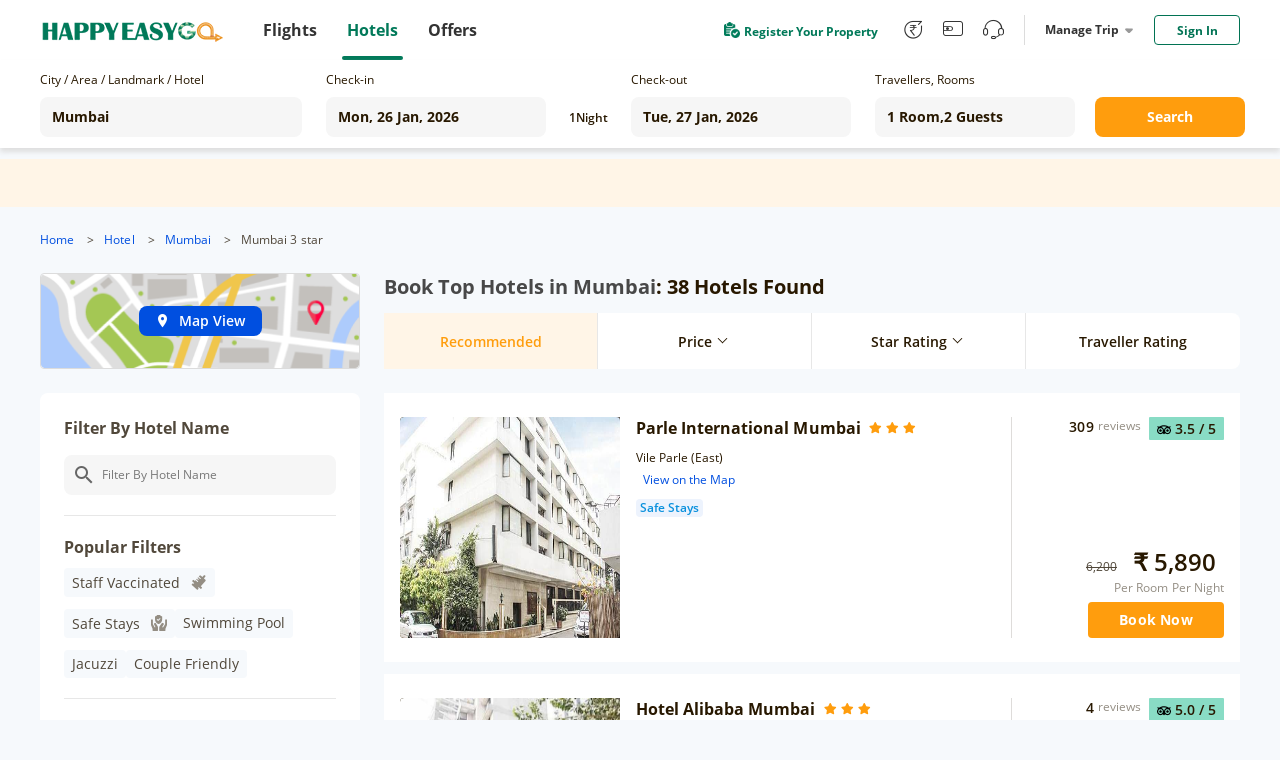

--- FILE ---
content_type: text/html;charset=utf-8
request_url: https://hotel.happyeasygo.com/hotels-in-mumbai/star-3
body_size: 541781
content:
<!DOCTYPE html>
<html style="height: 100%;">

<head>
    <title>Top Hotels in Mumbai : Book Budget Hotel Rooms Online</title>
    <meta name="msapplication-TileColor" content="#da532c">
    <meta name="msapplication-config" content="/assets/favicons/browserconfig.xml">
    <meta name="theme-color" content="#ffffff">
    <meta http-equiv="Content-Type" content="text/html; charset=UTF-8" />
    <link rel="apple-touch-icon" sizes="180x180" href="/assets/favicons/apple-touch-icon.png">
    <link rel="icon" type="image/png" sizes="32x32" href="/assets/favicons/favicon-32x32.png">
    <link rel="icon" type="image/png" sizes="16x16" href="/assets/favicons/favicon-16x16.png">
    <link rel="manifest" href="/assets/favicons/site.webmanifest">
    <link rel="mask-icon" href="/assets/favicons/safari-pinned-tab.svg" color="#5bbad5">
    <link rel="shortcut icon" href="/assets/favicons/favicon.ico">
    <link rel="preload" as="style" href="/assets/application.css" >
    <link rel="preload" importance="high" as="script" href="/assets/application.js" >
    <link rel="stylesheet" href="/assets/application.css">
    <script>
        window.check_price_key = null;
        window.area_name_g = null;
    </script>
    <script type="text/javascript" src="/assets/application.js" ></script>
    <!-- Google Tag Manager -->
    <script>
      (function (w, d, s, l, i) {
          w[l] = w[l] || [];
          w[l].push({
              'gtm.start':
                  new Date().getTime(), event: 'gtm.js'
          });
          var f = d.getElementsByTagName(s)[0],
              j = d.createElement(s), dl = l != 'dataLayer' ? '&l=' + l : '';
          j.async = true;
          j.src =
              'https://www.googletagmanager.com/gtm.js?id=' + i + dl;
          f.parentNode.insertBefore(j, f);
      })(window, document, 'script', 'dataLayer', 'GTM-PPMS639');
    </script>
    <!-- End Google Tag Manager -->
    <!-- Branch -->
    <script>
           (function(b,r,a,n,c,h,_,s,d,k){if(!b[n]||!b[n]._q){for(;s<_.length;)c(h,_[s++]);d=r.createElement(a);d.async=1;d.src="https://cdn.branch.io/branch-latest.min.js";k=r.getElementsByTagName(a)[0];k.parentNode.insertBefore(d,k);b[n]=h}})(window,document,"script","branch",function(b,r){b[r]=function(){b._q.push([r,arguments])}},{_q:[],_v:1},"addListener applyCode autoAppIndex banner closeBanner closeJourney creditHistory credits data deepview deepviewCta first getCode init link logout redeem referrals removeListener sendSMS setBranchViewData setIdentity track validateCode trackCommerceEvent logEvent disableTracking".split(" "), 0);
           branch.init('key_live_njNf9pTQ8Cb84QbSjaZ6GmkgzFo9TXhJ');
    </script>
    <!-- End Branch -->
    <!-- Global site tag (gtag.js) - Google Ads: 731026877 -->
    <script async src="https://www.googletagmanager.com/gtag/js?id=AW-731026877"></script>
    <script>
    window.dataLayer = window.dataLayer || [];
    function gtag(){dataLayer.push(arguments);}
    gtag('js', new Date());

    gtag('config', 'AW-731026877');
    </script>
    <!-- TA -->
    <script>
      (function() {
        var a = String(Math.random()) * 10000000000000;
        new Image().src = 'https://pubads.g.doubleclick.net/activity;dc_iu=/5349/DFPAudiencePixel;ord=' + a + ';dc_seg=887462483?';
      })();
    </script>
    <!-- End -->
<meta name="description" content="Get the Best Coupons, Offers &amp; Deals on Budget Friendly Luxury Hotels in Mumbai . Book Hotel Rooms Online &amp; Save More on Your Mumbai Hotel Bookings with HEG."/>
<meta name="keywords" content="Hotels in Mumbai, Best hotels in Mumbai, Cheap Hotels in Mumbai, Mumbai Hotels, Hotel Booking online"/>
<meta charset="UTF-8">
<meta name="viewport" content="width=device-width, initial-scale=1.0">
<meta http-equiv="X-UA-Compatible" content="ie=edge">
<meta name="robots" content="INDEX, FOLLOW">
<link rel="canonical" href="https://hotel.happyeasygo.com/hotels-in-mumbai" />
<script type="application/ld+json">
      {
       "@context": "https://schema.org",
       "@type": "BreadcrumbList",
       "itemListElement":
       [
        {
         "@type": "ListItem",
         "position": 1,
         "name": "Hotel",
         "item": "https://www.happyeasygo.com"
        },
        {
         "@type": "ListItem",
         "position": 2,
         "name": "Home",
         "item": "https://hotel.happyeasygo.com"
        },
        {
          "@type": "ListItem",
          "position": 3,
          "name": "Mumbai",
          "item": "https:\/\/hotel.happyeasygo.com\/hotels\/mumbai"
         }
       ]
      }
    </script>
<script>
      window.$$city = "mumbai";
      window.$$hegCity = "Mumbai";
      window.$$sortType = 1;
    </script>
</head>

<body style="background-color: #F6F9FC;height: 100%;">
    <!-- Google Tag Manager (noscript) -->
    <noscript>
        <iframe src="https://www.googletagmanager.com/ns.html?id=GTM-PPMS639" height="0" width="0"
            style="display:none;visibility:hidden"></iframe>
        <img src='https://pubads.g.doubleclick.net/activity;dc_iu=/5349/DFPAudiencePixel;ord=1;dc_seg=887462483?' width=1 height=1 border=0/>
    </noscript>
    <!-- End Google Tag Manager (noscript) -->
    <div style="height: 100%;">
        <!---->
        <header>
            <div class="clearfix" id="newheader">
                <div class="container" style=''>
                    <a href="https://www.happyeasygo.com/" class="logo pull-left" style="">
                        <em></em>
                    </a>
                    <ul class="pull-left item-wrap hid">
                        <li>
                            <a href="https://www.happyeasygo.com/flight/" class="item flight font-Roman"
                                data-role='flight'>
                                <span class="text">Flights</span></a>
                        </li>
                        <li class="itemActive">
                            <a href="https://www.happyeasygo.com/hotel/" class="item hotels font-Roman" data-role='hotels'>
                                <span class="text">Hotels</span></a>
                        </li>
                        <li>
                            <a href="https://www.happyeasygo.com/offer/" class="item offer font-Roman"
                                data-role='offer'>
                                <span class="text">Offers</span></a>
                        </li>
                    </ul>


                    <ul class="pull-right item-wrap item-wrap_2">
                        <!-- <li class="green flex">
                            <a class="flex"
                               target="_blank"
                               href="https://www.happyeasygo.com/check-in">
                                <i class="checkIn-icon"></i>
                                <p>Web Check In</p>
                            </a>
                        </li> -->
                        <li class="green flex register-apply hid">
                            <a class="flex"
                            target="_blank"
                            href="/page/hotels/application">
                                <img src="/assets/online-apply.png" alt="">
                                <p>Register Your Property</p>
                            </a>
                        </li>
                        <li class='tool hid'>
                            <a href="https://www.happyeasygo.com/referral/"
                                class="fore referral"
                                data-role='referral'>
                                <i class="iconfont iconrefer"
                                    data-hclass="iconfont iconrefer1"
                                    data-class="iconfont iconrefer"
                                    data-toggle="tooltip"
                                    data-placement="bottom"
                                    title="Earn Rs.80"></i>
                            </a>
                        </li>
                        <li class='tool hid'>
                            <a href="https://www.happyeasygo.com/wallet-terms/"
                                class="fore referral"
                                data-role='referral'>
                                <i class="iconfont iconwallet1"
                                    data-hclass="iconfont iconwallet"
                                    data-class="iconfont iconwallet1"
                                    data-toggle="tooltip"
                                    data-placement="bottom"
                                    title="Wallet"></i>
                            </a>
                        </li>
                        <li class='tool hid'>
                            <a href="https://www.happyeasygo.com/support/"
                                class="fore referral"
                                data-role='referral'>
                                <i class="iconfont iconcustomer2"
                                    data-hclass="iconfont iconcustom"
                                    data-class="iconfont iconcustomer2"
                                    data-toggle="tooltip"
                                    data-placement="bottom"
                                    title="Support"></i>
                            </a>
                        </li>
                        <li class="line hid">
                            <div></div>
                        </li>
                        <li class="center">
                            <div class="title">
                                Manage Trip
                                <i></i>
                            </div>
                            <div class="down-dialog">
                                <div class="tools">
                                    <div class="arrow"></div>
                                    <ul>
                                        <li>
                                            <a href="/hotels/order/list">
                                                My Hotels
                                            </a>
                                        </li>
                                        <li>
                                            <a href="https://www.happyeasygo.com/account/?src=print">
                                                Print Ticket
                                            </a>
                                        </li>
                                        <li>
                                            <a href="https://www.happyeasygo.com/check-in">
                                                Web Check In
                                                <span class="checkInTips"></span>
                                            </a>
                                        </li>
                                    </ul>
                                </div>
                            </div>
                        </li>

                        <li class='sing'>
                        </li>
                    </ul>

                    <div class="pull-right">
                    </div>
                </div>
            </div>

        </header>
        <div data-flag="landingCity" class="landing-city hotellist pageFlag" style="height: auto;min-width: 1200px;">

        <script type="text/html" id="hotel-name-result">
        <div class="hotel-name-content">
            <h2>SEARCH RESULTS</h2>
            <div class="hotel-name-items"></div>
        </div>
        </script>

        <script type="text/html" id="star-filter">
            <div class="filter_star-header filter_header filter-padding block">
                <label class="lf filter-title">Star Rating</label>
                <label onclick="handleFilter('star', '')"
                      class="rt filter-gray cursor_pointer">Clear</label>
            </div>
            <div class="filter-line">
                <% for(var i = 0;i < stars.length; i++){%>
                <div class="filter_star-content filter-padding"
                    data-index="star<%= i %>"
                    data-list-index="<%= i %>"
                    data-ga-key="Star Rating:<%= stars[i].key %>"
                    data-key="<%= stars[i].key %>"
                    data-value="<%= stars[i].value %>"
                    onclick="handleFilter('star', '<%= stars[i].value %>', '<%= i %>', 'star-checkbox')">
                    <div class="lf">
                        <span class="star-checkbox filter-checkbox">
                            <%= stars[i].key %>
                            <i class="iconfont iconVector1"></i>
                        </span>
                    </div>
                </div>
                <% } %>
            </div>
            <div class="filter-line-block"></div>
        </script>

        <script type="text/html" id="TR-filter">
            <div class="filter_star-header filter_header filter-padding block">
                <label class="lf filter-title">Traveller Rating</label>
            </div>
            <div class="filter-line">
                <% for(var i = 0;i < tr.length; i++){%>
                <div class="filter_TR-content filter-padding flex"
                    data-index="tr<%= i %>"
                    data-list-index="<%= i %>"
                    data-ga-key="Traveller Rating:<%= tr[i].key %>"
                    data-value="<%= tr[i].value %>"
                    onclick="handleFilter('TR', '<%= tr[i].value %>', '<%= i %>', 'TR-checkbox')">
                    <div class="flex lf">
                        <span class="TR-checkbox filter-checkbox">
                            {{tr[i].key}}
                        </span>
                    </div>
                </div>
                <% } %>
            </div>
            <div class="filter-line-block"></div>
        </script>

        <script type="text/html" id="safe-filter">
            <div class="filter_header filter-padding block">
                <label class="lf filter-title">Popular Filters</label>
            </div>
            <div class="popular-filter">
                {{ each popular $v $i }}
                <div class="popular-filter-item filter-padding filter_popular-content"
                     data-index="popular{{ $i }}"
                     data-key="{{ $v.key }}"
                     data-ga-key="Popular:{{ $v.value }}"
                     data-value="{{ $v.value }}"
                     data-list-index="{{ $i }}"
                     onclick="handleSafeFilter('<%= $v.value %>', '<%= $i %>', this)"
                >
                    <span class="safe-checkbox filter-checkbox">
                        <%= $v.value %>
                        {{ if $v.icon }}
                            <i class="iconfont <%= $v.icon %>"></i>
                        {{ /if }}
                    </span>
                </div>
                {{ /each }}
                <div class="label-remark"></div>
            </div>
            <div class="filter-line-block filter-line-block-popular"></div>
        </script>

        <div class="selector new-selector">
            <div class="selector-container">
                <div class="form-group cityname mr24">
                    <p class="new-selector-label">City / Area / Landmark / Hotel</p>
                    <div class="new-selector-content">
                      <!-- <i class="icon-address"></i> -->
                      <input value="Mumbai" type="text" autocomplete="off" id="cityname" style="margin: 0 !important;"
                          placeholder="Enter City/Area/Landmark/Hotel">
                      <span class="icon-loading"></span>
                      <div class="search-result search-place flex" id="search-place">
                          <div class="place-content">
                              <h2 class="title">Search Results</h2>
                              <div class="result-items"></div>
                          </div>
                      </div>
                      <div class="search-result search-cache flex" id="search-cache">
                          <div class="cache-content">
                              <!-- recent -->
                              <div class="recent"></div>
                              <!-- suggestions -->
                              <div class="suggestions"></div>
                          </div>
                      </div>
                    </div>
                </div>
                <div class="form-group check-in mr16">
                    <!-- <i class="icon-date"></i> -->
                    <p class="new-selector-label">Check-in</p>
                    <div class="new-selector-content">
                      <input value="2026-01-26" type="text" id="check-in" readonly>
                    </div>
                </div>
                <div class="form-group nights mr16">
                    <span class="hotel-nights">1</span>
                    <span class="hotel-unit">Night</span>
                </div>
                <div class="form-group check-out mr24">
                    <!-- <i class="icon-date"></i> -->
                    <p class="new-selector-label">Check-out</p>
                    <div class="new-selector-content">
                      <input value="2026-01-27" type="text" id="check-out" readonly>
                    </div>
                </div>

                <div class="form-group rooms-guest mr20">
                    <!-- <i class="icon-person"></i> -->
                    <p class="new-selector-label">Travellers, Rooms</p>
                    <div class="new-selector-content">
                      <input type="text" id="room-guest" readonly>
                      <div class="search-result">
                          <div class="search-result-container">
                          </div>
                          <div class="room-operate">
                              <button class="add-room">+ADD ROOM</button>
                              <span class="done">Done</span>
                          </div>
                      </div>
                    </div>
                </div>
                <div class="form-group get-set-go">
                    <button class="go">Search</button>
                </div>
            </div>
        </div>
        <!-- coronavirus -->
        <div class="coronavirusBox">
          <div class="coronavirus">
              <p>
              </p>
          </div>
        </div>
        <!-- crumbs title url -->
        <ol class="breadcrumb-list">

          <li>
            <a class="blue" href="https://www.happyeasygo.com/">Home</a>
            
            
            <span>></span>
          </li>

          <li>
            <a class="blue" href="https://www.happyeasygo.com/hotel/">Hotel</a>
            
            
            <span>></span>
          </li>

          <li>
            
            <a class="blue" href="/hotels/mumbai/2026-01-26_2026-01-27/2-0">Mumbai</a>
            
            <span>></span>
          </li>

          <li>
            
            
            <a>Mumbai 3 star</a>
            
          </li>
        </ol>
        <section class="content-section">
            <div class="asideRelative">
              <aside class="asideStatic">
                  <div class="map-view">
                      <a href="javascript:;" data-href="" class="map-view-button" onclick="goMap(this)">
                          <i class="iconfont iconmdi_location_on icon-map"></i>
                          <span>Map View</span>
                      </a>
                  </div>
                  <div class="filters">
                      <div class="hotel_search" id="hotel_search">
                        <div class="filter-line">
                            <div class="hotel_search-header filter-padding block">
                                <label class="lf filter-title">Filter By Hotel Name</label>
                                <div class="input_content">
                                    <input id="search_hotel_input" autocomplete="off" class="search_hotel_input" type="text"
                                          placeholder="Filter By Hotel Name"/>
                                    <i class="search_icon iconfont iconmdi_search"></i>
                                    <i class="search_loading"></i>
                                    <div id="hotel-name"></div>
                                </div>
                            </div>
                            <div class="hotel_search-result">
                                <span class="hotel_search-result-checkbox filter-checkbox"></span>
                                <label class="hotel_search-result-text"></label>
                            </div>
                        </div>
                        <div class="filter-line-block"></div>
                      </div>

                      <div class="filter_safe" id="filter_safe">
<!--                        <div class="filter-line">-->
<!--                            <div class="filter_popular-content filter_content filter-padding"-->
<!--                                data-index="popular0"-->
<!--                                data-key="High on Hygiene Hotels"-->
<!--                                data-ga-key="Popular:High on Hygiene Hotels"-->
<!--                                data-value="High on Hygiene Hotels"-->
<!--                                data-list-index="0"-->
<!--                                onclick="handleFilter('popular', 'High on Hygiene Hotels', '0', 'safe-checkbox')">-->
<!--                                <div class="lf">-->
<!--                                    <span class="" title="">-->
<!--                                        <i class="iconfont iconGroup1"></i>-->
<!--                                        High on Hygiene Hotels-->
<!--                                    </span>-->
<!--                                    <span class="safe-checkbox filter-checkbox"></span>-->
<!--                                </div>-->
<!--                            </div>-->
<!--                        </div>-->
                      </div>

                      <div class="filter_star" id="filter_star">

                      </div>

                      <div class="price_range flex">
                        <div class="filter-line">
                            <div class="flex filter-padding block">
                                <label class="lf filter-title">Price Per Night</label>
                                <div class="price-display">
                                    ₹ <span class="bottom_price"
                                            data-price="">
                                            0
                                        </span>
                                  &nbsp;&nbsp;-&nbsp;&nbsp;
                                    ₹ <span class="top_price"
                                            data-price="">
                                            10,000+
                                        </span>

                                    <label onclick="handleFilter('per', '')"
                                        class="rt filter-gray cursor_pointer">Clear</label>
                                </div>
                            </div>
                            <div class="c-range" >
                                <div class="range-content" >
                                    <div class="selection"></div>
                                    <div class="tracker"></div>
                                    <div class="rangeHandle left"></div>
                                    <div class="rangeHandle right"></div>
                                </div>
                                <div class="left-text"></div>
                                <div class="right-text"></div>
                            </div>

                            <ul class="price-quick">
                                <li data-val="0-1000">
                                    <span>0-1000</span>
                                </li>
                                <li data-val="0-1500">
                                    <span>0-1500</span>
                                </li>
                                <li data-val="0-2000">
                                    <span>0-2000</span>
                                </li>
                                <li data-val="0-2500">
                                    <span>0-2500</span>
                                </li>
                            </ul>
                            <div class="filter-line-block"></div>
                        </div>
                      </div>

                      <div class="filter_TR" id="filter_TR">
                      </div>

                      <div class="filter_promotion list" id="filter_promotion">
                        <div class="filter-line">
                            <div class="filter_header filter-padding block">
                                <label class="lf filter-title">Promotions</label>
                            </div>
                            <div class="filter_promotion-content filter_content filter-padding"
                                data-index="promotions0"
                                data-key="All Deals"
                                data-ga-key="Promotions:All Deals"
                                data-value="0"
                                data-list-index="0"
                                onclick="handleFilter('promotion', 'All Deals', '0', 'promotion-checkbox')">
                                <div class="lf flex">
                                    <span class="promotion-checkbox filter-checkbox"></span>
                                    <span class="" title="">All Deals</span>
                                    <!-- <div class="filter-count">Up to {{ $v.value }}% Off</div> -->
                                </div>
                            </div>
                        </div>
                        <div class="filter-line-block"></div>
                      </div>

                      <div class="filter_location" id="filter_location">
                        <div class="filter-line">
                            <div class="action-line filter_location-header filter_header filter-padding block">
                                <label class="lf filter-title">Location</label>
                                <div class="action" data-type="location">
                                    <span class="num"></span>
                                    <i class="iconfont iconright_switch"></i>
                                </div>
                            </div>
                        </div>
                        <div class="filter-line-block"></div>
                      </div>

                      <div class="filter_amenities" id="filter_amenities">
                        <div class="filter-line">
                            <div class="action-line filter_amenities-header filter_header filter-padding block">
                                <label class="lf filter-title">Facility</label>
                                <div class="action" data-type="facility">
                                    <span class="num"></span>
                                    <i class="iconfont iconright_switch"></i>
                                </div>
                            </div>
                            <div class="filter-line-block"></div>
                        </div>
                      </div>

                      <div class="filter_chain" id="filter_chain">
                        <div class="filter-line">
                            <div class="action-line filter_chain_hotel-header filter_header filter-padding block">
                                <label class="lf filter-title">Chain
                                    <span class="tag">New</span>
                                </label>
                                <div class="action" data-type="chain">
                                    <span class="num"></span>
                                    <i class="iconfont iconright_switch"></i>
                                </div>
                            </div>
                            <div class="filter-line-block"></div>

                        </div>
                      </div>
                  </div>
              </aside>
            </div>
            <!--hotel list-->
            <div class="container-rt">
                <div
                  id="carBanner"
                  class="swiper-content carousel slide"
                  data-ride="carousel"
                  data-interval="5000"
                  pause="hover"
                >
                    <div class="carousel-inner" role="listbox">
                        <!-- advertising -->
                    </div>
                    <!-- Controls -->
                    <div class="controls">
                        <div>
                        <a
                            class="
                            swiper-button-prev swiper-btn swiper-prev
                            hidden
                            left
                            carousel-control
                            "
                            href="#carBanner"
                            role="button"
                            data-slide="prev"
                        >
                            <i></i>
                            <span aria-hidden="true"></span>
                        </a>
                        <a
                            class="
                            swiper-button-next swiper-btn swiper-next
                            hidden
                            right
                            carousel-control
                            "
                            href="#carBanner"
                            role="button"
                            data-slide="next"
                        >
                            <i></i>
                            <span aria-hidden="true"></span>
                        </a>
                        </div>

                        <!-- Indicators -->
                        <div class="swiper-pagination-content hidden">
                        <ul class="swiper-pagination carousel-indicators"></ul>
                        </div>
                    </div>
                </div>
                <div class="container-rt-top">
                    <div class="container-rt-header-tip flex">
                        
                        <h1 class="tip_result font-bold">Book Top Hotels in Mumbai </h1>
                        <span>: 38 Hotels Found</span>
                    </div>
                    <div class="filters-label-content">
                        <!--filters dom-->
                        <div class="no-result"></div>
                    </div>
                </div>

                <div class="container-rt-sort clearfix">
                    <div class="sort-content flex">
                        <div class="flex">
                            <div class="flex">
                                <label class="sort-recom sort-condition actived" data-flag="0">
                                    <div class="cont">
                                        <span class="cent">Recommended</span>
                                    </div>
                                </label>

                                <label class="sort-condition" data-flag="1" data-child="true">
                                    <div class="cont">
                                        <!-- Best Price -->
                                        <span class="sort-title cent" data-text="Price">
                                            Price
                                        </span>
                                        <span class="sort-condition-arrow"></span>
                                        <div class="sort-condition-child hidden">
                                            <a href="javascript:;" class="sort-child-content" data-flag="1" data-sort="asc" >Price (Low to High)</a>
                                            <a href="javascript:;" class="sort-child-content" data-flag="1" data-sort="desc" >Price (High to Low)</a>
                                        </div>
                                    </div>
                                </label>

                                <label class="sort-condition" data-flag="2" data-child="true" >
                                    <div class="cont">
                                        <span class="sort-title cent" data-text="Star Rating">
                                            Star Rating
                                        </span>
                                        <span class="sort-condition-arrow"></span>
                                        <div class="sort-condition-child hidden">
                                            <a class="sort-child-content" data-flag="2" data-sort="desc">Star Rating (High to Low)</a>
                                            <a class="sort-child-content" data-flag="2" data-sort="asc" >Star Rating (Low to High)</a>
                                        </div>
                                        <!-- (5 to 0) -->
                                    </div>
                                </label>

                                <label class="sort-condition" data-flag="4">
                                    <div class="cont hid">
                                        <span class="cent">
                                            Traveller Rating
                                        </span>
                                    </div>
                                </label>
                            </div>
                        </div>
                    </div>
                </div>

                <!-- safe DOM -->
                <div class="container-rt-safe">
                </div>
                <div class="tail-room-title-box flex">
                    <div class="tail-room-title">Deal of the day</div>
                    <div class="countdown-the-day">

                    </div>
                </div>
                <!--hotel list template DOM-->
                <div class="container-rt-list hotels-list">
                  <div>
                    <div class="hotel-info-container">
                      <div class="container-rt-list-item" data-mark="ebk">
                        <!--banner-->
                        <div class="clearfix hotel-banner">
                            
<!--                          <div th:unless="${#lists.isEmpty(item.markTop)}">-->
<!--                            <div class="seller flex" th:if="${item.markTop == 'HEG Top Seller'}">-->
<!--                              <i class="iconfont iconthumb_up"></i>-->
<!--                              <span th:text="${item.markTop}"></span>-->
<!--                            </div>-->
<!--                            <div class="seller bestSeller flex"  th:if="${item.markTop == 'High Demand'}">-->
<!--                                <i class="iconfont iconcrown11"></i>-->
<!--                                <span th:text="${item.markTop}"></span>-->
<!--                            </div>-->
<!--                          </div>-->


                            <div class="img-list-view">

                                <img src="/assets/newHotelList/end1.png"
                                      alt=""
                                      style="width: 100%;
                                            height: 100%;">
                                <ul style="width: 236px;">
                                    <li class="active">
                                            <div style="position:absolute;z-index:9;width:1px;height:1px;background:rgba(0,0,0,0)"></div>
                                            
                                        <img class="active" src="https://hotelstatic.happyeasygo.com/hotel/5e02d11e159c942764441749/Featured/Featured/68636948_original.jpg" data-original="https://hotelstatic.happyeasygo.com/hotel/5e02d11e159c942764441749/Featured/Featured/68636948_original.jpg" alt="Parle International Mumbai">
                                        
                                    </li>
                                </ul>
                                <div class="action">
                                    <button class="btn prev"></button>
                                    <button class="btn next has"></button>
                                </div>

                            </div>
                        </div>
                        <!--hotel introduction-->
                        <div class="clearfix hotel-detail" data-name="Parle International Mumbai" data-wf="1" data-href="/hotels/Mumbai/hotel_5e02d11e159c942764441749/2026-01-26_2026-01-27/2-0?childAge=">
                            <div class="lt">
                              <div class="hotelName-star">
                                <div class="hotelNameLeft">
                                  <a
                                      class="hotelName"
                                      href="/hotels/Mumbai/hotel_5e02d11e159c942764441749/2026-01-26_2026-01-27/2-0?childAge=" title="Parle International Mumbai">Parle International Mumbai</a>
                                  
                                    <div class="star-box">
                                      <div class="star">
                                        

                                        
                                        

                                        <i
                                            class="iconfont iconStar"
                                            style="#ffd900"></i>
                                        <i
                                            class="iconfont iconStar"
                                            style="#ffd900"></i>
                                        <i
                                            class="iconfont iconStar"
                                            style="#ffd900"></i>

                                        
                                        
                                        
                                        

                                        
                                        
                                        
                                        
                                        
                                      </div>
                                    </div>
                                </div>
                            </div>

                                <div class="address-map flex">
                                    <div
                                        class="address"
                                        title="Vile Parle (East)">Vile Parle (East)</div>
                                    <a class="map"
                                      href="javascript:;" data-address="Next to B.N D Mangeshkar Marg, Agarwal Market, Vile Parle East, Hall, Mumbai, Maharashtra 400057" data-hotelname="Parle International Mumbai" data-latitude="19.1012" data-lngitude="72.8452">
                                      View on the Map
                                    </a>
                                </div>
<!--                                <div class="promotion-box flex">-->
<!--                                    <div-->
<!--                                      th:if="${item.specialName ne null}"-->
<!--                                      class="promotion-tip tail-room-promotion-tip">-->
<!--                                        <i class="iconfont iconsale1"></i>-->
<!--                                        <span th:text="${item.specialName}"></span>-->
<!--                                    </div>-->
<!--                                    <div-->
<!--                                      th:if="${item.promotionUsageName ne null}"-->
<!--                                      class="promotion-tip">-->
<!--                                        <i class="iconfont iconsale1"></i>-->
<!--                                        <span th:text="${item.promotionUsageName}"></span>-->
<!--                                    </div>-->
<!--                                </div>-->
<!--                                <div class="label-box flex" th:unless="${#lists.isEmpty(item.markList) or item.markList eq null}">-->
<!--                                  <ul class="flex">-->
<!--                                    <li th:each="v : ${item.markList}"-->
<!--                                        class="flex"-->
<!--                                        th:classappend="${v == 'Safe Stays' ? 'sortOne':v == 'Staff Vaccinated'?'sort2':''}" >-->
<!--                                      <span th:text="${v}"></span>-->
<!--                                    </li>-->
<!--                                    <div class="label-remark"></div>-->
<!--                                  </ul>-->
<!--                                </div>-->
<!--                                <div></div>-->
<!--                                <div th:unless="${#lists.isEmpty(item.tagMap) or item.tagMap eq null}" class="amenities">-->
<!--                                    <ul class="flex">-->
<!--                                        <li th:each="v : ${item.tagMap}" class="flex">-->
<!--                                            <i th:if="${tagMap ne null}" th:class="${tagMap.get('__${v}__')} + ' iconfont'"></i>-->
<!--                                            <div class="text" th:text="${v}">-->
<!--                                            </div>-->
<!--                                        </li>-->
<!--                                    </ul>-->
<!--                                </div>-->
                                <ul class="hotel-item-tags-flex">
                                    <li class="new-tags" style="color: #0B91DD;background: #EDF3FD">
                                        
                                        
                                        <span>Safe Stays</span>
                                    </li>
                                </ul>
                                


                            </div>
                            <div class="rt">

                                <div class="pj">
                                    <div class="reviewBox">
                                        <div class="scoreBox">
                                            <img src="/assets/mty.svg" alt="">
                                            <span class="score"><span>3.5</span> / 5</span>
                                        </div>
                                    </div>
                                    <!-- <div class="flex"></div> -->
                                        <div class="reviewCount flex"
                                              onclick="reviewOpen(&#39;/hotels/Mumbai/hotel_5e02d11e159c942764441749/2026-01-26_2026-01-27/2-0?childAge=&#39;,&#39;Parle International Mumbai&#39;,&#39;1&#39;">
                                            <span class="review-number">309</span> <span class="review-text">reviews</span>
                                        </div>
                                        
                                        <!-- <span>
                                          <img src="/assets/mty.svg" alt="">
                                          <span class="score"><span th:text="${item.taReview.reviewRating}"></span> / 5</span>
                                        </span> -->
                                    <!-- </div> -->
                                </div>
                                
                                <div class="price">
                                    <div>
                                        <span class="flex discount-box">
                                            
                                            
                                        </span>
                                        <div class="price-change  flex">
                                            <div>
                                                <span
                                                  class="del-price">
                                                    <span>6,200</span>
                                                </span>
                                                
                                          </div>
                                            <b class="current-price">₹ <span>5,890</span></b>
                                        </div>
                                    </div>
                                    

                                    
                                    
                                    
                                    <p class="price-night">Per Room Per Night</p>
                                    <div class="book-btn">
                                      <a href="javascript:;" class="book-now-btn">Book Now</a>
                                    </div>
                                </div>
                            </div>
                        </div>
                      </div>
                      
                    </div>

                  </div>
                  <div>
                    <div class="hotel-info-container">
                      <div class="container-rt-list-item" data-mark="ebk">
                        <!--banner-->
                        <div class="clearfix hotel-banner">
                            
<!--                          <div th:unless="${#lists.isEmpty(item.markTop)}">-->
<!--                            <div class="seller flex" th:if="${item.markTop == 'HEG Top Seller'}">-->
<!--                              <i class="iconfont iconthumb_up"></i>-->
<!--                              <span th:text="${item.markTop}"></span>-->
<!--                            </div>-->
<!--                            <div class="seller bestSeller flex"  th:if="${item.markTop == 'High Demand'}">-->
<!--                                <i class="iconfont iconcrown11"></i>-->
<!--                                <span th:text="${item.markTop}"></span>-->
<!--                            </div>-->
<!--                          </div>-->


                            <div class="img-list-view">

                                <img src="/assets/newHotelList/end1.png"
                                      alt=""
                                      style="width: 100%;
                                            height: 100%;">
                                <ul style="width: 236px;">
                                    <li class="active">
                                            <div style="position:absolute;z-index:9;width:1px;height:1px;background:rgba(0,0,0,0)"></div>
                                            
                                        <img class="active" src="https://hotelstatic.happyeasygo.com/hotel/5e4560252b0a5f10a4df04d7/Z29vbW8=/5e335f68c9ede79ac336201855d0c77e.jpg" data-original="https://hotelstatic.happyeasygo.com/hotel/5e4560252b0a5f10a4df04d7/Z29vbW8=/5e335f68c9ede79ac336201855d0c77e.jpg" alt="Hotel Alibaba Mumbai ">
                                        
                                    </li>
                                </ul>
                                <div class="action">
                                    <button class="btn prev"></button>
                                    <button class="btn next has"></button>
                                </div>

                            </div>
                        </div>
                        <!--hotel introduction-->
                        <div class="clearfix hotel-detail" data-name="Hotel Alibaba Mumbai " data-wf="1" data-href="/hotels/Mumbai/hotel_5e4560252b0a5f10a4df04d7/2026-01-26_2026-01-27/2-0?childAge=">
                            <div class="lt">
                              <div class="hotelName-star">
                                <div class="hotelNameLeft">
                                  <a
                                      class="hotelName"
                                      href="/hotels/Mumbai/hotel_5e4560252b0a5f10a4df04d7/2026-01-26_2026-01-27/2-0?childAge=" title="Hotel Alibaba Mumbai ">Hotel Alibaba Mumbai </a>
                                  
                                    <div class="star-box">
                                      <div class="star">
                                        

                                        
                                        

                                        <i
                                            class="iconfont iconStar"
                                            style="#ffd900"></i>
                                        <i
                                            class="iconfont iconStar"
                                            style="#ffd900"></i>
                                        <i
                                            class="iconfont iconStar"
                                            style="#ffd900"></i>

                                        
                                        
                                        
                                        

                                        
                                        
                                        
                                        
                                        
                                      </div>
                                    </div>
                                </div>
                            </div>

                                <div class="address-map flex">
                                    <div
                                        class="address"
                                        title="Andheri West">Andheri West</div>
                                    <a class="map"
                                      href="javascript:;" data-address="Annapurna CHSL, Adarsh Nagar, New Link Road, Oshiwara Above Delicacy of China Restaurant, Opp. Oshiwara Park, Near Raigad Military School, Mumbai 400102 India" data-hotelname="Hotel Alibaba Mumbai " data-latitude="19.1461452211" data-lngitude="72.8327567408">
                                      View on the Map
                                    </a>
                                </div>
<!--                                <div class="promotion-box flex">-->
<!--                                    <div-->
<!--                                      th:if="${item.specialName ne null}"-->
<!--                                      class="promotion-tip tail-room-promotion-tip">-->
<!--                                        <i class="iconfont iconsale1"></i>-->
<!--                                        <span th:text="${item.specialName}"></span>-->
<!--                                    </div>-->
<!--                                    <div-->
<!--                                      th:if="${item.promotionUsageName ne null}"-->
<!--                                      class="promotion-tip">-->
<!--                                        <i class="iconfont iconsale1"></i>-->
<!--                                        <span th:text="${item.promotionUsageName}"></span>-->
<!--                                    </div>-->
<!--                                </div>-->
<!--                                <div class="label-box flex" th:unless="${#lists.isEmpty(item.markList) or item.markList eq null}">-->
<!--                                  <ul class="flex">-->
<!--                                    <li th:each="v : ${item.markList}"-->
<!--                                        class="flex"-->
<!--                                        th:classappend="${v == 'Safe Stays' ? 'sortOne':v == 'Staff Vaccinated'?'sort2':''}" >-->
<!--                                      <span th:text="${v}"></span>-->
<!--                                    </li>-->
<!--                                    <div class="label-remark"></div>-->
<!--                                  </ul>-->
<!--                                </div>-->
<!--                                <div></div>-->
<!--                                <div th:unless="${#lists.isEmpty(item.tagMap) or item.tagMap eq null}" class="amenities">-->
<!--                                    <ul class="flex">-->
<!--                                        <li th:each="v : ${item.tagMap}" class="flex">-->
<!--                                            <i th:if="${tagMap ne null}" th:class="${tagMap.get('__${v}__')} + ' iconfont'"></i>-->
<!--                                            <div class="text" th:text="${v}">-->
<!--                                            </div>-->
<!--                                        </li>-->
<!--                                    </ul>-->
<!--                                </div>-->
                                <ul class="hotel-item-tags-flex">
                                    <li class="new-tags" style="color: #0B91DD;background: #EDF3FD">
                                        
                                        
                                        <span>Safe Stays</span>
                                    </li>
                                </ul>
                                


                            </div>
                            <div class="rt">

                                <div class="pj">
                                    <div class="reviewBox">
                                        <div class="scoreBox">
                                            <img src="/assets/mty.svg" alt="">
                                            <span class="score"><span>5.0</span> / 5</span>
                                        </div>
                                    </div>
                                    <!-- <div class="flex"></div> -->
                                        <div class="reviewCount flex"
                                              onclick="reviewOpen(&#39;/hotels/Mumbai/hotel_5e4560252b0a5f10a4df04d7/2026-01-26_2026-01-27/2-0?childAge=&#39;,&#39;Hotel Alibaba Mumbai &#39;,&#39;2&#39;">
                                            <span class="review-number">4</span> <span class="review-text">reviews</span>
                                        </div>
                                        
                                        <!-- <span>
                                          <img src="/assets/mty.svg" alt="">
                                          <span class="score"><span th:text="${item.taReview.reviewRating}"></span> / 5</span>
                                        </span> -->
                                    <!-- </div> -->
                                </div>
                                
                                <div class="price">
                                    <div>
                                        <span class="flex discount-box">
                                            
                                            
                                        </span>
                                        <div class="price-change  flex">
                                            <div>
                                                <span
                                                  class="del-price">
                                                    <span>5,770</span>
                                                </span>
                                                
                                          </div>
                                            <b class="current-price">₹ <span>5,481</span></b>
                                        </div>
                                    </div>
                                    

                                    
                                    
                                    
                                    <p class="price-night">Per Room Per Night</p>
                                    <div class="book-btn">
                                      <a href="javascript:;" class="book-now-btn">Book Now</a>
                                    </div>
                                </div>
                            </div>
                        </div>
                      </div>
                      
                    </div>

                  </div>
                  <div>
                    <div class="hotel-info-container">
                      <div class="container-rt-list-item" data-mark="ebk">
                        <!--banner-->
                        <div class="clearfix hotel-banner">
                            
<!--                          <div th:unless="${#lists.isEmpty(item.markTop)}">-->
<!--                            <div class="seller flex" th:if="${item.markTop == 'HEG Top Seller'}">-->
<!--                              <i class="iconfont iconthumb_up"></i>-->
<!--                              <span th:text="${item.markTop}"></span>-->
<!--                            </div>-->
<!--                            <div class="seller bestSeller flex"  th:if="${item.markTop == 'High Demand'}">-->
<!--                                <i class="iconfont iconcrown11"></i>-->
<!--                                <span th:text="${item.markTop}"></span>-->
<!--                            </div>-->
<!--                          </div>-->


                            <div class="img-list-view">

                                <img src="/assets/newHotelList/end1.png"
                                      alt=""
                                      style="width: 100%;
                                            height: 100%;">
                                <ul style="width: 236px;">
                                    <li class="active">
                                            <div style="position:absolute;z-index:9;width:1px;height:1px;background:rgba(0,0,0,0)"></div>
                                            
                                        <img class="active" src="https://hotelstatic.happyeasygo.com/hotel/aGFwcHllYXN5Z28=/202d86f69d87899237a0a713cf0231fd.jpg" data-original="https://hotelstatic.happyeasygo.com/hotel/aGFwcHllYXN5Z28=/202d86f69d87899237a0a713cf0231fd.jpg" alt="Bloom Hotel Worli">
                                        
                                    </li>
                                </ul>
                                <div class="action">
                                    <button class="btn prev"></button>
                                    <button class="btn next has"></button>
                                </div>

                            </div>
                        </div>
                        <!--hotel introduction-->
                        <div class="clearfix hotel-detail" data-name="Bloom Hotel Worli" data-wf="1" data-href="/hotels/Mumbai/hotel_60be210c646ea5000698815f/2026-01-26_2026-01-27/2-0?childAge=">
                            <div class="lt">
                              <div class="hotelName-star">
                                <div class="hotelNameLeft">
                                  <a
                                      class="hotelName"
                                      href="/hotels/Mumbai/hotel_60be210c646ea5000698815f/2026-01-26_2026-01-27/2-0?childAge=" title="Bloom Hotel Worli">Bloom Hotel Worli</a>
                                  
                                    <div class="star-box">
                                      <div class="star">
                                        

                                        
                                        

                                        <i
                                            class="iconfont iconStar"
                                            style="#ffd900"></i>
                                        <i
                                            class="iconfont iconStar"
                                            style="#ffd900"></i>
                                        <i
                                            class="iconfont iconStar"
                                            style="#ffd900"></i>

                                        
                                        
                                        
                                        

                                        
                                        
                                        
                                        
                                        
                                      </div>
                                    </div>
                                </div>
                            </div>

                                <div class="address-map flex">
                                    <div
                                        class="address"
                                        title="Worli">Worli</div>
                                    <a class="map"
                                      href="javascript:;" data-address="Dr. E Moses Rd, Gandhi Nagar, Upper Worli, Mahalakshmi, Mumbai 400018" data-hotelname="Bloom Hotel Worli" data-latitude="18.994351" data-lngitude="72.819885">
                                      View on the Map
                                    </a>
                                </div>
<!--                                <div class="promotion-box flex">-->
<!--                                    <div-->
<!--                                      th:if="${item.specialName ne null}"-->
<!--                                      class="promotion-tip tail-room-promotion-tip">-->
<!--                                        <i class="iconfont iconsale1"></i>-->
<!--                                        <span th:text="${item.specialName}"></span>-->
<!--                                    </div>-->
<!--                                    <div-->
<!--                                      th:if="${item.promotionUsageName ne null}"-->
<!--                                      class="promotion-tip">-->
<!--                                        <i class="iconfont iconsale1"></i>-->
<!--                                        <span th:text="${item.promotionUsageName}"></span>-->
<!--                                    </div>-->
<!--                                </div>-->
<!--                                <div class="label-box flex" th:unless="${#lists.isEmpty(item.markList) or item.markList eq null}">-->
<!--                                  <ul class="flex">-->
<!--                                    <li th:each="v : ${item.markList}"-->
<!--                                        class="flex"-->
<!--                                        th:classappend="${v == 'Safe Stays' ? 'sortOne':v == 'Staff Vaccinated'?'sort2':''}" >-->
<!--                                      <span th:text="${v}"></span>-->
<!--                                    </li>-->
<!--                                    <div class="label-remark"></div>-->
<!--                                  </ul>-->
<!--                                </div>-->
<!--                                <div></div>-->
<!--                                <div th:unless="${#lists.isEmpty(item.tagMap) or item.tagMap eq null}" class="amenities">-->
<!--                                    <ul class="flex">-->
<!--                                        <li th:each="v : ${item.tagMap}" class="flex">-->
<!--                                            <i th:if="${tagMap ne null}" th:class="${tagMap.get('__${v}__')} + ' iconfont'"></i>-->
<!--                                            <div class="text" th:text="${v}">-->
<!--                                            </div>-->
<!--                                        </li>-->
<!--                                    </ul>-->
<!--                                </div>-->
                                <ul class="hotel-item-tags-flex">
                                    <li class="new-tags" style="color: #0B91DD;background: #EDF3FD">
                                        
                                        
                                        <span>Safe Stays</span>
                                    </li>
                                </ul>
                                


                            </div>
                            <div class="rt">

                                
                                
                                <div class="price">
                                    <div>
                                        
                                        <div class="price-change  flex">
                                            
                                            <b class="current-price">₹ <span>10,700</span></b>
                                        </div>
                                    </div>
                                    

                                    
                                    
                                    
                                    <p class="price-night">Per Room Per Night</p>
                                    <div class="book-btn">
                                      <a href="javascript:;" class="book-now-btn">Book Now</a>
                                    </div>
                                </div>
                            </div>
                        </div>
                      </div>
                      
                    </div>

                  </div>
                  <div>
                    <div class="hotel-info-container">
                      <div class="container-rt-list-item" data-mark="ebk">
                        <!--banner-->
                        <div class="clearfix hotel-banner">
                            
<!--                          <div th:unless="${#lists.isEmpty(item.markTop)}">-->
<!--                            <div class="seller flex" th:if="${item.markTop == 'HEG Top Seller'}">-->
<!--                              <i class="iconfont iconthumb_up"></i>-->
<!--                              <span th:text="${item.markTop}"></span>-->
<!--                            </div>-->
<!--                            <div class="seller bestSeller flex"  th:if="${item.markTop == 'High Demand'}">-->
<!--                                <i class="iconfont iconcrown11"></i>-->
<!--                                <span th:text="${item.markTop}"></span>-->
<!--                            </div>-->
<!--                          </div>-->


                            <div class="img-list-view">

                                <img src="/assets/newHotelList/end1.png"
                                      alt=""
                                      style="width: 100%;
                                            height: 100%;">
                                <ul style="width: 236px;">
                                    <li class="active">
                                            <div style="position:absolute;z-index:9;width:1px;height:1px;background:rgba(0,0,0,0)"></div>
                                            
                                        <img class="active" src="https://hotelstatic.happyeasygo.com/hotel/aGFwcHllYXN5Z28=/d6e9e4caa3585ff3eceb1714c46380e4.jpg" data-original="https://hotelstatic.happyeasygo.com/hotel/aGFwcHllYXN5Z28=/d6e9e4caa3585ff3eceb1714c46380e4.jpg" alt="Bloom Hotel Juhu">
                                        
                                    </li>
                                </ul>
                                <div class="action">
                                    <button class="btn prev"></button>
                                    <button class="btn next has"></button>
                                </div>

                            </div>
                        </div>
                        <!--hotel introduction-->
                        <div class="clearfix hotel-detail" data-name="Bloom Hotel Juhu" data-wf="1" data-href="/hotels/Mumbai/hotel_603f6b348c1b2e0006035f62/2026-01-26_2026-01-27/2-0?childAge=">
                            <div class="lt">
                              <div class="hotelName-star">
                                <div class="hotelNameLeft">
                                  <a
                                      class="hotelName"
                                      href="/hotels/Mumbai/hotel_603f6b348c1b2e0006035f62/2026-01-26_2026-01-27/2-0?childAge=" title="Bloom Hotel Juhu">Bloom Hotel Juhu</a>
                                  
                                    <div class="star-box">
                                      <div class="star">
                                        

                                        
                                        

                                        <i
                                            class="iconfont iconStar"
                                            style="#ffd900"></i>
                                        <i
                                            class="iconfont iconStar"
                                            style="#ffd900"></i>
                                        <i
                                            class="iconfont iconStar"
                                            style="#ffd900"></i>

                                        
                                        
                                        
                                        

                                        
                                        
                                        
                                        
                                        
                                      </div>
                                    </div>
                                </div>
                            </div>

                                <div class="address-map flex">
                                    <div
                                        class="address"
                                        title="Juhu">Juhu</div>
                                    <a class="map"
                                      href="javascript:;" data-address="Plot No 5, CTS No 1004,Juhu tara road,Mumbai 400049" data-hotelname="Bloom Hotel Juhu" data-latitude="19.0915427417" data-lngitude="72.8277773944">
                                      View on the Map
                                    </a>
                                </div>
<!--                                <div class="promotion-box flex">-->
<!--                                    <div-->
<!--                                      th:if="${item.specialName ne null}"-->
<!--                                      class="promotion-tip tail-room-promotion-tip">-->
<!--                                        <i class="iconfont iconsale1"></i>-->
<!--                                        <span th:text="${item.specialName}"></span>-->
<!--                                    </div>-->
<!--                                    <div-->
<!--                                      th:if="${item.promotionUsageName ne null}"-->
<!--                                      class="promotion-tip">-->
<!--                                        <i class="iconfont iconsale1"></i>-->
<!--                                        <span th:text="${item.promotionUsageName}"></span>-->
<!--                                    </div>-->
<!--                                </div>-->
<!--                                <div class="label-box flex" th:unless="${#lists.isEmpty(item.markList) or item.markList eq null}">-->
<!--                                  <ul class="flex">-->
<!--                                    <li th:each="v : ${item.markList}"-->
<!--                                        class="flex"-->
<!--                                        th:classappend="${v == 'Safe Stays' ? 'sortOne':v == 'Staff Vaccinated'?'sort2':''}" >-->
<!--                                      <span th:text="${v}"></span>-->
<!--                                    </li>-->
<!--                                    <div class="label-remark"></div>-->
<!--                                  </ul>-->
<!--                                </div>-->
<!--                                <div></div>-->
<!--                                <div th:unless="${#lists.isEmpty(item.tagMap) or item.tagMap eq null}" class="amenities">-->
<!--                                    <ul class="flex">-->
<!--                                        <li th:each="v : ${item.tagMap}" class="flex">-->
<!--                                            <i th:if="${tagMap ne null}" th:class="${tagMap.get('__${v}__')} + ' iconfont'"></i>-->
<!--                                            <div class="text" th:text="${v}">-->
<!--                                            </div>-->
<!--                                        </li>-->
<!--                                    </ul>-->
<!--                                </div>-->
                                <ul class="hotel-item-tags-flex">
                                    <li class="new-tags" style="color: #0B91DD;background: #EDF3FD">
                                        
                                        
                                        <span>Safe Stays</span>
                                    </li>
                                </ul>
                                


                            </div>
                            <div class="rt">

                                <div class="pj">
                                    <div class="reviewBox">
                                        <div class="scoreBox">
                                            <img src="/assets/mty.svg" alt="">
                                            <span class="score"><span>5.0</span> / 5</span>
                                        </div>
                                    </div>
                                    <!-- <div class="flex"></div> -->
                                        <div class="reviewCount flex"
                                              onclick="reviewOpen(&#39;/hotels/Mumbai/hotel_603f6b348c1b2e0006035f62/2026-01-26_2026-01-27/2-0?childAge=&#39;,&#39;Bloom Hotel Juhu&#39;,&#39;4&#39;">
                                            <span class="review-number">69</span> <span class="review-text">reviews</span>
                                        </div>
                                        
                                        <!-- <span>
                                          <img src="/assets/mty.svg" alt="">
                                          <span class="score"><span th:text="${item.taReview.reviewRating}"></span> / 5</span>
                                        </span> -->
                                    <!-- </div> -->
                                </div>
                                
                                <div class="price">
                                    <div>
                                        
                                        <div class="price-change  flex">
                                            
                                            <b class="current-price">₹ <span>15,200</span></b>
                                        </div>
                                    </div>
                                    

                                    
                                    
                                    
                                    <p class="price-night">Per Room Per Night</p>
                                    <div class="book-btn">
                                      <a href="javascript:;" class="book-now-btn">Book Now</a>
                                    </div>
                                </div>
                            </div>
                        </div>
                      </div>
                      
                    </div>

                  </div>
                  <div>
                    <div class="hotel-info-container">
                      <div class="container-rt-list-item" data-mark="ebk">
                        <!--banner-->
                        <div class="clearfix hotel-banner">
                            
<!--                          <div th:unless="${#lists.isEmpty(item.markTop)}">-->
<!--                            <div class="seller flex" th:if="${item.markTop == 'HEG Top Seller'}">-->
<!--                              <i class="iconfont iconthumb_up"></i>-->
<!--                              <span th:text="${item.markTop}"></span>-->
<!--                            </div>-->
<!--                            <div class="seller bestSeller flex"  th:if="${item.markTop == 'High Demand'}">-->
<!--                                <i class="iconfont iconcrown11"></i>-->
<!--                                <span th:text="${item.markTop}"></span>-->
<!--                            </div>-->
<!--                          </div>-->


                            <div class="img-list-view">

                                <img src="/assets/newHotelList/end1.png"
                                      alt=""
                                      style="width: 100%;
                                            height: 100%;">
                                <ul style="width: 236px;">
                                    <li class="active">
                                            <div style="position:absolute;z-index:9;width:1px;height:1px;background:rgba(0,0,0,0)"></div>
                                            
                                        <img class="active" src="https://hotelstatic.happyeasygo.com/hotel/5e02d0d7159c94276443fc58/Featured/Featured/93008211_original.jpg" data-original="https://hotelstatic.happyeasygo.com/hotel/5e02d0d7159c94276443fc58/Featured/Featured/93008211_original.jpg" alt="Hotel Leafio">
                                        
                                    </li>
                                </ul>
                                <div class="action">
                                    <button class="btn prev"></button>
                                    <button class="btn next has"></button>
                                </div>

                            </div>
                        </div>
                        <!--hotel introduction-->
                        <div class="clearfix hotel-detail" data-name="Hotel Leafio" data-wf="1" data-href="/hotels/Mumbai/hotel_5e02d0d7159c94276443fc58/2026-01-26_2026-01-27/2-0?childAge=">
                            <div class="lt">
                              <div class="hotelName-star">
                                <div class="hotelNameLeft">
                                  <a
                                      class="hotelName"
                                      href="/hotels/Mumbai/hotel_5e02d0d7159c94276443fc58/2026-01-26_2026-01-27/2-0?childAge=" title="Hotel Leafio">Hotel Leafio</a>
                                  
                                    <div class="star-box">
                                      <div class="star">
                                        

                                        
                                        

                                        <i
                                            class="iconfont iconStar"
                                            style="#ffd900"></i>
                                        <i
                                            class="iconfont iconStar"
                                            style="#ffd900"></i>
                                        <i
                                            class="iconfont iconStar"
                                            style="#ffd900"></i>

                                        
                                        
                                        
                                        

                                        
                                        
                                        
                                        
                                        
                                      </div>
                                    </div>
                                </div>
                            </div>

                                <div class="address-map flex">
                                    <div
                                        class="address"
                                        title="sakinaka">sakinaka</div>
                                    <a class="map"
                                      href="javascript:;" data-address="Sagar Tech Plaza Complex, Saki Naka Junction, Andheri Kurla Road, Mumbai  400072 Maharshtra" data-hotelname="Hotel Leafio" data-latitude="19.102266" data-lngitude="72.886059">
                                      View on the Map
                                    </a>
                                </div>
<!--                                <div class="promotion-box flex">-->
<!--                                    <div-->
<!--                                      th:if="${item.specialName ne null}"-->
<!--                                      class="promotion-tip tail-room-promotion-tip">-->
<!--                                        <i class="iconfont iconsale1"></i>-->
<!--                                        <span th:text="${item.specialName}"></span>-->
<!--                                    </div>-->
<!--                                    <div-->
<!--                                      th:if="${item.promotionUsageName ne null}"-->
<!--                                      class="promotion-tip">-->
<!--                                        <i class="iconfont iconsale1"></i>-->
<!--                                        <span th:text="${item.promotionUsageName}"></span>-->
<!--                                    </div>-->
<!--                                </div>-->
<!--                                <div class="label-box flex" th:unless="${#lists.isEmpty(item.markList) or item.markList eq null}">-->
<!--                                  <ul class="flex">-->
<!--                                    <li th:each="v : ${item.markList}"-->
<!--                                        class="flex"-->
<!--                                        th:classappend="${v == 'Safe Stays' ? 'sortOne':v == 'Staff Vaccinated'?'sort2':''}" >-->
<!--                                      <span th:text="${v}"></span>-->
<!--                                    </li>-->
<!--                                    <div class="label-remark"></div>-->
<!--                                  </ul>-->
<!--                                </div>-->
<!--                                <div></div>-->
<!--                                <div th:unless="${#lists.isEmpty(item.tagMap) or item.tagMap eq null}" class="amenities">-->
<!--                                    <ul class="flex">-->
<!--                                        <li th:each="v : ${item.tagMap}" class="flex">-->
<!--                                            <i th:if="${tagMap ne null}" th:class="${tagMap.get('__${v}__')} + ' iconfont'"></i>-->
<!--                                            <div class="text" th:text="${v}">-->
<!--                                            </div>-->
<!--                                        </li>-->
<!--                                    </ul>-->
<!--                                </div>-->
                                <ul class="hotel-item-tags-flex">
                                    <li class="new-tags" style="color: #0B91DD;background: #EDF3FD">
                                        
                                        
                                        <span>Safe Stays</span>
                                    </li>
                                </ul>
                                


                            </div>
                            <div class="rt">

                                <div class="pj">
                                    <div class="reviewBox">
                                        <div class="scoreBox">
                                            <img src="/assets/mty.svg" alt="">
                                            <span class="score"><span>4.5</span> / 5</span>
                                        </div>
                                    </div>
                                    <!-- <div class="flex"></div> -->
                                        <div class="reviewCount flex"
                                              onclick="reviewOpen(&#39;/hotels/Mumbai/hotel_5e02d0d7159c94276443fc58/2026-01-26_2026-01-27/2-0?childAge=&#39;,&#39;Hotel Leafio&#39;,&#39;5&#39;">
                                            <span class="review-number">149</span> <span class="review-text">reviews</span>
                                        </div>
                                        
                                        <!-- <span>
                                          <img src="/assets/mty.svg" alt="">
                                          <span class="score"><span th:text="${item.taReview.reviewRating}"></span> / 5</span>
                                        </span> -->
                                    <!-- </div> -->
                                </div>
                                
                                <div class="price">
                                    <div>
                                        
                                        <div class="price-change  flex">
                                            
                                            <b class="current-price">₹ <span>2,799</span></b>
                                        </div>
                                    </div>
                                    

                                    
                                    
                                    
                                    <p class="price-night">Per Room Per Night</p>
                                    <div class="book-btn">
                                      <a href="javascript:;" class="book-now-btn">Book Now</a>
                                    </div>
                                </div>
                            </div>
                        </div>
                      </div>
                      
                    </div>

                  </div>
                  <div>
                    <div class="hotel-info-container">
                      <div class="container-rt-list-item" data-mark="ebk">
                        <!--banner-->
                        <div class="clearfix hotel-banner">
                            
<!--                          <div th:unless="${#lists.isEmpty(item.markTop)}">-->
<!--                            <div class="seller flex" th:if="${item.markTop == 'HEG Top Seller'}">-->
<!--                              <i class="iconfont iconthumb_up"></i>-->
<!--                              <span th:text="${item.markTop}"></span>-->
<!--                            </div>-->
<!--                            <div class="seller bestSeller flex"  th:if="${item.markTop == 'High Demand'}">-->
<!--                                <i class="iconfont iconcrown11"></i>-->
<!--                                <span th:text="${item.markTop}"></span>-->
<!--                            </div>-->
<!--                          </div>-->


                            <div class="img-list-view">

                                <img src="/assets/newHotelList/end1.png"
                                      alt=""
                                      style="width: 100%;
                                            height: 100%;">
                                <ul style="width: 236px;">
                                    <li class="active">
                                            <div style="position:absolute;z-index:9;width:1px;height:1px;background:rgba(0,0,0,0)"></div>
                                            
                                        <img class="active" src="https://hotelstatic.happyeasygo.com/hotel/aGFwcHllYXN5Z28=/b41a48283690280a276b088e0031d117.jpg" data-original="https://hotelstatic.happyeasygo.com/hotel/aGFwcHllYXN5Z28=/b41a48283690280a276b088e0031d117.jpg" alt="Hotel Elite Continental">
                                        
                                    </li>
                                </ul>
                                <div class="action">
                                    <button class="btn prev"></button>
                                    <button class="btn next has"></button>
                                </div>

                            </div>
                        </div>
                        <!--hotel introduction-->
                        <div class="clearfix hotel-detail" data-name="Hotel Elite Continental" data-wf="1" data-href="/hotels/Mumbai/hotel_610cf35d6e153300078c15ae/2026-01-26_2026-01-27/2-0?childAge=">
                            <div class="lt">
                              <div class="hotelName-star">
                                <div class="hotelNameLeft">
                                  <a
                                      class="hotelName"
                                      href="/hotels/Mumbai/hotel_610cf35d6e153300078c15ae/2026-01-26_2026-01-27/2-0?childAge=" title="Hotel Elite Continental">Hotel Elite Continental</a>
                                  
                                    <div class="star-box">
                                      <div class="star">
                                        

                                        
                                        

                                        <i
                                            class="iconfont iconStar"
                                            style="#ffd900"></i>
                                        <i
                                            class="iconfont iconStar"
                                            style="#ffd900"></i>
                                        <i
                                            class="iconfont iconStar"
                                            style="#ffd900"></i>

                                        
                                        
                                        
                                        

                                        
                                        
                                        
                                        
                                        
                                      </div>
                                    </div>
                                </div>
                            </div>

                                <div class="address-map flex">
                                    <div
                                        class="address"
                                        title="Andheri East">Andheri East</div>
                                    <a class="map"
                                      href="javascript:;" data-address=" 54A, 1st Floor, Elite Auto House, Near Bank of Baroda, Sir Mathuradas Vasanji Rd, Andheri East, Mumbai, Maharashtra 400093" data-hotelname="Hotel Elite Continental" data-latitude="19.1144455918" data-lngitude="72.8625009194">
                                      View on the Map
                                    </a>
                                </div>
<!--                                <div class="promotion-box flex">-->
<!--                                    <div-->
<!--                                      th:if="${item.specialName ne null}"-->
<!--                                      class="promotion-tip tail-room-promotion-tip">-->
<!--                                        <i class="iconfont iconsale1"></i>-->
<!--                                        <span th:text="${item.specialName}"></span>-->
<!--                                    </div>-->
<!--                                    <div-->
<!--                                      th:if="${item.promotionUsageName ne null}"-->
<!--                                      class="promotion-tip">-->
<!--                                        <i class="iconfont iconsale1"></i>-->
<!--                                        <span th:text="${item.promotionUsageName}"></span>-->
<!--                                    </div>-->
<!--                                </div>-->
<!--                                <div class="label-box flex" th:unless="${#lists.isEmpty(item.markList) or item.markList eq null}">-->
<!--                                  <ul class="flex">-->
<!--                                    <li th:each="v : ${item.markList}"-->
<!--                                        class="flex"-->
<!--                                        th:classappend="${v == 'Safe Stays' ? 'sortOne':v == 'Staff Vaccinated'?'sort2':''}" >-->
<!--                                      <span th:text="${v}"></span>-->
<!--                                    </li>-->
<!--                                    <div class="label-remark"></div>-->
<!--                                  </ul>-->
<!--                                </div>-->
<!--                                <div></div>-->
<!--                                <div th:unless="${#lists.isEmpty(item.tagMap) or item.tagMap eq null}" class="amenities">-->
<!--                                    <ul class="flex">-->
<!--                                        <li th:each="v : ${item.tagMap}" class="flex">-->
<!--                                            <i th:if="${tagMap ne null}" th:class="${tagMap.get('__${v}__')} + ' iconfont'"></i>-->
<!--                                            <div class="text" th:text="${v}">-->
<!--                                            </div>-->
<!--                                        </li>-->
<!--                                    </ul>-->
<!--                                </div>-->
                                <ul class="hotel-item-tags-flex">
                                    <li class="new-tags" style="color: #0B91DD;background: #EDF3FD">
                                        
                                        
                                        <span>Staff Vaccinated</span>
                                    </li>
                                    <li class="new-tags" style="color: #948E84;background: #F6F6F6">
                                        
                                        
                                        <span>Couple Friendly</span>
                                    </li>
                                </ul>
                                


                            </div>
                            <div class="rt">

                                <div class="pj">
                                    <div class="reviewBox">
                                        <div class="scoreBox">
                                            <img src="/assets/mty.svg" alt="">
                                            <span class="score"><span>5.0</span> / 5</span>
                                        </div>
                                    </div>
                                    <!-- <div class="flex"></div> -->
                                        <div class="reviewCount flex"
                                              onclick="reviewOpen(&#39;/hotels/Mumbai/hotel_610cf35d6e153300078c15ae/2026-01-26_2026-01-27/2-0?childAge=&#39;,&#39;Hotel Elite Continental&#39;,&#39;6&#39;">
                                            <span class="review-number">12</span> <span class="review-text">reviews</span>
                                        </div>
                                        
                                        <!-- <span>
                                          <img src="/assets/mty.svg" alt="">
                                          <span class="score"><span th:text="${item.taReview.reviewRating}"></span> / 5</span>
                                        </span> -->
                                    <!-- </div> -->
                                </div>
                                
                                <div class="price">
                                    <div>
                                        <span class="flex discount-box">
                                            
                                            
                                        </span>
                                        <div class="price-change  flex">
                                            <div>
                                                <span
                                                  class="del-price">
                                                    <span>5,200</span>
                                                </span>
                                                
                                          </div>
                                            <b class="current-price">₹ <span>4,940</span></b>
                                        </div>
                                    </div>
                                    

                                    
                                    
                                    
                                    <p class="price-night">Per Room Per Night</p>
                                    <div class="book-btn">
                                      <a href="javascript:;" class="book-now-btn">Book Now</a>
                                    </div>
                                </div>
                            </div>
                        </div>
                      </div>
                      
                    </div>

                  </div>
                  <div>
                    <div class="hotel-info-container">
                      <div class="container-rt-list-item" data-mark="ebk">
                        <!--banner-->
                        <div class="clearfix hotel-banner">
                            
<!--                          <div th:unless="${#lists.isEmpty(item.markTop)}">-->
<!--                            <div class="seller flex" th:if="${item.markTop == 'HEG Top Seller'}">-->
<!--                              <i class="iconfont iconthumb_up"></i>-->
<!--                              <span th:text="${item.markTop}"></span>-->
<!--                            </div>-->
<!--                            <div class="seller bestSeller flex"  th:if="${item.markTop == 'High Demand'}">-->
<!--                                <i class="iconfont iconcrown11"></i>-->
<!--                                <span th:text="${item.markTop}"></span>-->
<!--                            </div>-->
<!--                          </div>-->


                            <div class="img-list-view">

                                <img src="/assets/newHotelList/end1.png"
                                      alt=""
                                      style="width: 100%;
                                            height: 100%;">
                                <ul style="width: 236px;">
                                    <li class="active">
                                            <div style="position:absolute;z-index:9;width:1px;height:1px;background:rgba(0,0,0,0)"></div>
                                            
                                        <img class="active" src="https://hotelstatic.happyeasygo.com/hotel/5e02d0dd159c94276443fea4/Featured/Featured/Leafio_Entrance_original.JPG" data-original="https://hotelstatic.happyeasygo.com/hotel/5e02d0dd159c94276443fea4/Featured/Featured/Leafio_Entrance_original.JPG" alt="Hotel Leafio Marigold">
                                        
                                    </li>
                                </ul>
                                <div class="action">
                                    <button class="btn prev"></button>
                                    <button class="btn next has"></button>
                                </div>

                            </div>
                        </div>
                        <!--hotel introduction-->
                        <div class="clearfix hotel-detail" data-name="Hotel Leafio Marigold" data-wf="1" data-href="/hotels/Mumbai/hotel_5e02d0dd159c94276443fea4/2026-01-26_2026-01-27/2-0?childAge=">
                            <div class="lt">
                              <div class="hotelName-star">
                                <div class="hotelNameLeft">
                                  <a
                                      class="hotelName"
                                      href="/hotels/Mumbai/hotel_5e02d0dd159c94276443fea4/2026-01-26_2026-01-27/2-0?childAge=" title="Hotel Leafio Marigold">Hotel Leafio Marigold</a>
                                  
                                    <div class="star-box">
                                      <div class="star">
                                        

                                        
                                        

                                        <i
                                            class="iconfont iconStar"
                                            style="#ffd900"></i>
                                        <i
                                            class="iconfont iconStar"
                                            style="#ffd900"></i>
                                        <i
                                            class="iconfont iconStar"
                                            style="#ffd900"></i>

                                        
                                        
                                        
                                        

                                        
                                        
                                        
                                        
                                        
                                      </div>
                                    </div>
                                </div>
                            </div>

                                <div class="address-map flex">
                                    <div
                                        class="address"
                                        title="Andheri East">Andheri East</div>
                                    <a class="map"
                                      href="javascript:;" data-address="Off Marol Maroshi Road, Next To Sangeet Plaza, Marol Fire Brigade,Andheri East, Mumbai, Maharashtra 400059" data-hotelname="Hotel Leafio Marigold" data-latitude="19.110309" data-lngitude="72.879238">
                                      View on the Map
                                    </a>
                                </div>
<!--                                <div class="promotion-box flex">-->
<!--                                    <div-->
<!--                                      th:if="${item.specialName ne null}"-->
<!--                                      class="promotion-tip tail-room-promotion-tip">-->
<!--                                        <i class="iconfont iconsale1"></i>-->
<!--                                        <span th:text="${item.specialName}"></span>-->
<!--                                    </div>-->
<!--                                    <div-->
<!--                                      th:if="${item.promotionUsageName ne null}"-->
<!--                                      class="promotion-tip">-->
<!--                                        <i class="iconfont iconsale1"></i>-->
<!--                                        <span th:text="${item.promotionUsageName}"></span>-->
<!--                                    </div>-->
<!--                                </div>-->
<!--                                <div class="label-box flex" th:unless="${#lists.isEmpty(item.markList) or item.markList eq null}">-->
<!--                                  <ul class="flex">-->
<!--                                    <li th:each="v : ${item.markList}"-->
<!--                                        class="flex"-->
<!--                                        th:classappend="${v == 'Safe Stays' ? 'sortOne':v == 'Staff Vaccinated'?'sort2':''}" >-->
<!--                                      <span th:text="${v}"></span>-->
<!--                                    </li>-->
<!--                                    <div class="label-remark"></div>-->
<!--                                  </ul>-->
<!--                                </div>-->
<!--                                <div></div>-->
<!--                                <div th:unless="${#lists.isEmpty(item.tagMap) or item.tagMap eq null}" class="amenities">-->
<!--                                    <ul class="flex">-->
<!--                                        <li th:each="v : ${item.tagMap}" class="flex">-->
<!--                                            <i th:if="${tagMap ne null}" th:class="${tagMap.get('__${v}__')} + ' iconfont'"></i>-->
<!--                                            <div class="text" th:text="${v}">-->
<!--                                            </div>-->
<!--                                        </li>-->
<!--                                    </ul>-->
<!--                                </div>-->
                                <ul class="hotel-item-tags-flex">
                                    <li class="new-tags" style="color: #0B91DD;background: #EDF3FD">
                                        
                                        
                                        <span>Safe Stays</span>
                                    </li>
                                </ul>
                                


                            </div>
                            <div class="rt">

                                <div class="pj">
                                    <div class="reviewBox">
                                        <div class="scoreBox">
                                            <img src="/assets/mty.svg" alt="">
                                            <span class="score"><span>4.5</span> / 5</span>
                                        </div>
                                    </div>
                                    <!-- <div class="flex"></div> -->
                                        <div class="reviewCount flex"
                                              onclick="reviewOpen(&#39;/hotels/Mumbai/hotel_5e02d0dd159c94276443fea4/2026-01-26_2026-01-27/2-0?childAge=&#39;,&#39;Hotel Leafio Marigold&#39;,&#39;7&#39;">
                                            <span class="review-number">170</span> <span class="review-text">reviews</span>
                                        </div>
                                        
                                        <!-- <span>
                                          <img src="/assets/mty.svg" alt="">
                                          <span class="score"><span th:text="${item.taReview.reviewRating}"></span> / 5</span>
                                        </span> -->
                                    <!-- </div> -->
                                </div>
                                
                                <div class="price">
                                    <div>
                                        
                                        <div class="price-change  flex">
                                            
                                            <b class="current-price">₹ <span>3,999</span></b>
                                        </div>
                                    </div>
                                    

                                    
                                    
                                    
                                    <p class="price-night">Per Room Per Night</p>
                                    <div class="book-btn">
                                      <a href="javascript:;" class="book-now-btn">Book Now</a>
                                    </div>
                                </div>
                            </div>
                        </div>
                      </div>
                      
                    </div>

                  </div>
                  <div>
                    <div class="hotel-info-container">
                      <div class="container-rt-list-item" data-mark="ebk">
                        <!--banner-->
                        <div class="clearfix hotel-banner">
                            
<!--                          <div th:unless="${#lists.isEmpty(item.markTop)}">-->
<!--                            <div class="seller flex" th:if="${item.markTop == 'HEG Top Seller'}">-->
<!--                              <i class="iconfont iconthumb_up"></i>-->
<!--                              <span th:text="${item.markTop}"></span>-->
<!--                            </div>-->
<!--                            <div class="seller bestSeller flex"  th:if="${item.markTop == 'High Demand'}">-->
<!--                                <i class="iconfont iconcrown11"></i>-->
<!--                                <span th:text="${item.markTop}"></span>-->
<!--                            </div>-->
<!--                          </div>-->


                            <div class="img-list-view">

                                <img src="/assets/newHotelList/end1.png"
                                      alt=""
                                      style="width: 100%;
                                            height: 100%;">
                                <ul style="width: 236px;">
                                    <li class="active">
                                            <div style="position:absolute;z-index:9;width:1px;height:1px;background:rgba(0,0,0,0)"></div>
                                            
                                        <img class="active" src="https://hotelstatic.happyeasygo.com/hotel/5e02d0c5159c94276443f59b/Hotel Property/Hotel Exterior/Overview_original.jpg" data-original="https://hotelstatic.happyeasygo.com/hotel/5e02d0c5159c94276443f59b/Hotel Property/Hotel Exterior/Overview_original.jpg" alt="Pallavi Avida">
                                        
                                    </li>
                                </ul>
                                <div class="action">
                                    <button class="btn prev"></button>
                                    <button class="btn next has"></button>
                                </div>

                            </div>
                        </div>
                        <!--hotel introduction-->
                        <div class="clearfix hotel-detail" data-name="Pallavi Avida" data-wf="1" data-href="/hotels/Mumbai/hotel_5e02d0c5159c94276443f59b/2026-01-26_2026-01-27/2-0?childAge=">
                            <div class="lt">
                              <div class="hotelName-star">
                                <div class="hotelNameLeft">
                                  <a
                                      class="hotelName"
                                      href="/hotels/Mumbai/hotel_5e02d0c5159c94276443f59b/2026-01-26_2026-01-27/2-0?childAge=" title="Pallavi Avida">Pallavi Avida</a>
                                  
                                    <div class="star-box">
                                      <div class="star">
                                        

                                        
                                        

                                        <i
                                            class="iconfont iconStar"
                                            style="#ffd900"></i>
                                        <i
                                            class="iconfont iconStar"
                                            style="#ffd900"></i>
                                        <i
                                            class="iconfont iconStar"
                                            style="#ffd900"></i>

                                        
                                        
                                        
                                        

                                        
                                        
                                        
                                        
                                        
                                      </div>
                                    </div>
                                </div>
                            </div>

                                <div class="address-map flex">
                                    <div
                                        class="address"
                                        title="Kalamboli">Kalamboli</div>
                                    <a class="map"
                                      href="javascript:;" data-address="Site No.6, Sector 10 e, off, Roadpali Rd, Kalamboli, Navi Mumbai, Maharashtra 410218" data-hotelname="Pallavi Avida" data-latitude="19.0433" data-lngitude="73.1021">
                                      View on the Map
                                    </a>
                                </div>
<!--                                <div class="promotion-box flex">-->
<!--                                    <div-->
<!--                                      th:if="${item.specialName ne null}"-->
<!--                                      class="promotion-tip tail-room-promotion-tip">-->
<!--                                        <i class="iconfont iconsale1"></i>-->
<!--                                        <span th:text="${item.specialName}"></span>-->
<!--                                    </div>-->
<!--                                    <div-->
<!--                                      th:if="${item.promotionUsageName ne null}"-->
<!--                                      class="promotion-tip">-->
<!--                                        <i class="iconfont iconsale1"></i>-->
<!--                                        <span th:text="${item.promotionUsageName}"></span>-->
<!--                                    </div>-->
<!--                                </div>-->
<!--                                <div class="label-box flex" th:unless="${#lists.isEmpty(item.markList) or item.markList eq null}">-->
<!--                                  <ul class="flex">-->
<!--                                    <li th:each="v : ${item.markList}"-->
<!--                                        class="flex"-->
<!--                                        th:classappend="${v == 'Safe Stays' ? 'sortOne':v == 'Staff Vaccinated'?'sort2':''}" >-->
<!--                                      <span th:text="${v}"></span>-->
<!--                                    </li>-->
<!--                                    <div class="label-remark"></div>-->
<!--                                  </ul>-->
<!--                                </div>-->
<!--                                <div></div>-->
<!--                                <div th:unless="${#lists.isEmpty(item.tagMap) or item.tagMap eq null}" class="amenities">-->
<!--                                    <ul class="flex">-->
<!--                                        <li th:each="v : ${item.tagMap}" class="flex">-->
<!--                                            <i th:if="${tagMap ne null}" th:class="${tagMap.get('__${v}__')} + ' iconfont'"></i>-->
<!--                                            <div class="text" th:text="${v}">-->
<!--                                            </div>-->
<!--                                        </li>-->
<!--                                    </ul>-->
<!--                                </div>-->
                                <ul class="hotel-item-tags-flex">
                                    <li class="new-tags" style="color: #0B91DD;background: #EDF3FD">
                                        
                                        
                                        <span>Safe Stays</span>
                                    </li>
                                </ul>
                                


                            </div>
                            <div class="rt">

                                <div class="pj">
                                    <div class="reviewBox">
                                        <div class="scoreBox">
                                            <img src="/assets/mty.svg" alt="">
                                            <span class="score"><span>4.5</span> / 5</span>
                                        </div>
                                    </div>
                                    <!-- <div class="flex"></div> -->
                                        <div class="reviewCount flex"
                                              onclick="reviewOpen(&#39;/hotels/Mumbai/hotel_5e02d0c5159c94276443f59b/2026-01-26_2026-01-27/2-0?childAge=&#39;,&#39;Pallavi Avida&#39;,&#39;8&#39;">
                                            <span class="review-number">320</span> <span class="review-text">reviews</span>
                                        </div>
                                        
                                        <!-- <span>
                                          <img src="/assets/mty.svg" alt="">
                                          <span class="score"><span th:text="${item.taReview.reviewRating}"></span> / 5</span>
                                        </span> -->
                                    <!-- </div> -->
                                </div>
                                
                                <div class="price">
                                    <div>
                                        <span class="flex discount-box">
                                            
                                            
                                        </span>
                                        <div class="price-change  flex">
                                            <div>
                                                <span
                                                  class="del-price">
                                                    <span>3,999</span>
                                                </span>
                                                
                                          </div>
                                            <b class="current-price">₹ <span>3,799</span></b>
                                        </div>
                                    </div>
                                    

                                    
                                    
                                    
                                    <p class="price-night">Per Room Per Night</p>
                                    <div class="book-btn">
                                      <a href="javascript:;" class="book-now-btn">Book Now</a>
                                    </div>
                                </div>
                            </div>
                        </div>
                      </div>
                      
                    </div>

                  </div>
                  <div>
                    <div class="hotel-info-container">
                      <div class="container-rt-list-item" data-mark="ebk">
                        <!--banner-->
                        <div class="clearfix hotel-banner">
                            
<!--                          <div th:unless="${#lists.isEmpty(item.markTop)}">-->
<!--                            <div class="seller flex" th:if="${item.markTop == 'HEG Top Seller'}">-->
<!--                              <i class="iconfont iconthumb_up"></i>-->
<!--                              <span th:text="${item.markTop}"></span>-->
<!--                            </div>-->
<!--                            <div class="seller bestSeller flex"  th:if="${item.markTop == 'High Demand'}">-->
<!--                                <i class="iconfont iconcrown11"></i>-->
<!--                                <span th:text="${item.markTop}"></span>-->
<!--                            </div>-->
<!--                          </div>-->


                            <div class="img-list-view">

                                <img src="/assets/newHotelList/end1.png"
                                      alt=""
                                      style="width: 100%;
                                            height: 100%;">
                                <ul style="width: 236px;">
                                    <li class="active">
                                            <div style="position:absolute;z-index:9;width:1px;height:1px;background:rgba(0,0,0,0)"></div>
                                            
                                        <img class="active" src="https://hotelstatic.happyeasygo.com/hotel/5e02d125159c942764441a58/Featured/Featured/tunga-03_original.jpg" data-original="https://hotelstatic.happyeasygo.com/hotel/5e02d125159c942764441a58/Featured/Featured/tunga-03_original.jpg" alt="The Regenza by Tunga">
                                        
                                    </li>
                                </ul>
                                <div class="action">
                                    <button class="btn prev"></button>
                                    <button class="btn next has"></button>
                                </div>

                            </div>
                        </div>
                        <!--hotel introduction-->
                        <div class="clearfix hotel-detail" data-name="The Regenza by Tunga" data-wf="1" data-href="/hotels/Mumbai/hotel_5e02d125159c942764441a58/2026-01-26_2026-01-27/2-0?childAge=">
                            <div class="lt">
                              <div class="hotelName-star">
                                <div class="hotelNameLeft">
                                  <a
                                      class="hotelName"
                                      href="/hotels/Mumbai/hotel_5e02d125159c942764441a58/2026-01-26_2026-01-27/2-0?childAge=" title="The Regenza by Tunga">The Regenza by Tunga</a>
                                  
                                    <div class="star-box">
                                      <div class="star">
                                        

                                        
                                        

                                        <i
                                            class="iconfont iconStar"
                                            style="#ffd900"></i>
                                        <i
                                            class="iconfont iconStar"
                                            style="#ffd900"></i>
                                        <i
                                            class="iconfont iconStar"
                                            style="#ffd900"></i>

                                        
                                        
                                        
                                        

                                        
                                        
                                        
                                        
                                        
                                      </div>
                                    </div>
                                </div>
                            </div>

                                <div class="address-map flex">
                                    <div
                                        class="address"
                                        title="Vashi">Vashi</div>
                                    <a class="map"
                                      href="javascript:;" data-address="Plot No.37, Sector 30A, Vashi, Navi Mumbai, Maharashtra 400703" data-hotelname="The Regenza by Tunga" data-latitude="19.0671145" data-lngitude="72.9992554">
                                      View on the Map
                                    </a>
                                </div>
<!--                                <div class="promotion-box flex">-->
<!--                                    <div-->
<!--                                      th:if="${item.specialName ne null}"-->
<!--                                      class="promotion-tip tail-room-promotion-tip">-->
<!--                                        <i class="iconfont iconsale1"></i>-->
<!--                                        <span th:text="${item.specialName}"></span>-->
<!--                                    </div>-->
<!--                                    <div-->
<!--                                      th:if="${item.promotionUsageName ne null}"-->
<!--                                      class="promotion-tip">-->
<!--                                        <i class="iconfont iconsale1"></i>-->
<!--                                        <span th:text="${item.promotionUsageName}"></span>-->
<!--                                    </div>-->
<!--                                </div>-->
<!--                                <div class="label-box flex" th:unless="${#lists.isEmpty(item.markList) or item.markList eq null}">-->
<!--                                  <ul class="flex">-->
<!--                                    <li th:each="v : ${item.markList}"-->
<!--                                        class="flex"-->
<!--                                        th:classappend="${v == 'Safe Stays' ? 'sortOne':v == 'Staff Vaccinated'?'sort2':''}" >-->
<!--                                      <span th:text="${v}"></span>-->
<!--                                    </li>-->
<!--                                    <div class="label-remark"></div>-->
<!--                                  </ul>-->
<!--                                </div>-->
<!--                                <div></div>-->
<!--                                <div th:unless="${#lists.isEmpty(item.tagMap) or item.tagMap eq null}" class="amenities">-->
<!--                                    <ul class="flex">-->
<!--                                        <li th:each="v : ${item.tagMap}" class="flex">-->
<!--                                            <i th:if="${tagMap ne null}" th:class="${tagMap.get('__${v}__')} + ' iconfont'"></i>-->
<!--                                            <div class="text" th:text="${v}">-->
<!--                                            </div>-->
<!--                                        </li>-->
<!--                                    </ul>-->
<!--                                </div>-->
                                <ul class="hotel-item-tags-flex">
                                    <li class="new-tags" style="color: #0B91DD;background: #EDF3FD">
                                        
                                        
                                        <span>Safe Stays</span>
                                    </li>
                                    <li class="new-tags" style="color: #948E84;background: #F6F6F6">
                                        
                                        
                                        <span>Swimming Pool</span>
                                    </li>
                                </ul>
                                


                            </div>
                            <div class="rt">

                                <div class="pj">
                                    <div class="reviewBox">
                                        <div class="scoreBox">
                                            <img src="/assets/mty.svg" alt="">
                                            <span class="score"><span>4.5</span> / 5</span>
                                        </div>
                                    </div>
                                    <!-- <div class="flex"></div> -->
                                        <div class="reviewCount flex"
                                              onclick="reviewOpen(&#39;/hotels/Mumbai/hotel_5e02d125159c942764441a58/2026-01-26_2026-01-27/2-0?childAge=&#39;,&#39;The Regenza by Tunga&#39;,&#39;9&#39;">
                                            <span class="review-number">871</span> <span class="review-text">reviews</span>
                                        </div>
                                        
                                        <!-- <span>
                                          <img src="/assets/mty.svg" alt="">
                                          <span class="score"><span th:text="${item.taReview.reviewRating}"></span> / 5</span>
                                        </span> -->
                                    <!-- </div> -->
                                </div>
                                
                                <div class="price">
                                    <div>
                                        <span class="flex discount-box">
                                            
                                            
                                        </span>
                                        <div class="price-change  flex">
                                            <div>
                                                <span
                                                  class="del-price">
                                                    <span>9,450</span>
                                                </span>
                                                
                                          </div>
                                            <b class="current-price">₹ <span>8,977</span></b>
                                        </div>
                                    </div>
                                    

                                    
                                    
                                    
                                    <p class="price-night">Per Room Per Night</p>
                                    <div class="book-btn">
                                      <a href="javascript:;" class="book-now-btn">Book Now</a>
                                    </div>
                                </div>
                            </div>
                        </div>
                      </div>
                      
                    </div>

                  </div>
                  <div>
                    <div class="hotel-info-container">
                      <div class="container-rt-list-item" data-mark="ebk">
                        <!--banner-->
                        <div class="clearfix hotel-banner">
                            
<!--                          <div th:unless="${#lists.isEmpty(item.markTop)}">-->
<!--                            <div class="seller flex" th:if="${item.markTop == 'HEG Top Seller'}">-->
<!--                              <i class="iconfont iconthumb_up"></i>-->
<!--                              <span th:text="${item.markTop}"></span>-->
<!--                            </div>-->
<!--                            <div class="seller bestSeller flex"  th:if="${item.markTop == 'High Demand'}">-->
<!--                                <i class="iconfont iconcrown11"></i>-->
<!--                                <span th:text="${item.markTop}"></span>-->
<!--                            </div>-->
<!--                          </div>-->


                            <div class="img-list-view">

                                <img src="/assets/newHotelList/end1.png"
                                      alt=""
                                      style="width: 100%;
                                            height: 100%;">
                                <ul style="width: 236px;">
                                    <li class="active">
                                            <div style="position:absolute;z-index:9;width:1px;height:1px;background:rgba(0,0,0,0)"></div>
                                            
                                        <img class="active" src="https://hotelstatic.happyeasygo.com/hotel/aGFwcHllYXN5Z28=/40380c8efbbcfca24bf4cc8c6808ac90.jpg" data-original="https://hotelstatic.happyeasygo.com/hotel/aGFwcHllYXN5Z28=/40380c8efbbcfca24bf4cc8c6808ac90.jpg" alt="Silver Paradise">
                                        
                                    </li>
                                </ul>
                                <div class="action">
                                    <button class="btn prev"></button>
                                    <button class="btn next has"></button>
                                </div>

                            </div>
                        </div>
                        <!--hotel introduction-->
                        <div class="clearfix hotel-detail" data-name="Silver Paradise" data-wf="1" data-href="/hotels/Mumbai/hotel_61027d71bed7f70006fb4e29/2026-01-26_2026-01-27/2-0?childAge=">
                            <div class="lt">
                              <div class="hotelName-star">
                                <div class="hotelNameLeft">
                                  <a
                                      class="hotelName"
                                      href="/hotels/Mumbai/hotel_61027d71bed7f70006fb4e29/2026-01-26_2026-01-27/2-0?childAge=" title="Silver Paradise">Silver Paradise</a>
                                  
                                    <div class="star-box">
                                      <div class="star">
                                        

                                        
                                        

                                        <i
                                            class="iconfont iconStar"
                                            style="#ffd900"></i>
                                        <i
                                            class="iconfont iconStar"
                                            style="#ffd900"></i>
                                        <i
                                            class="iconfont iconStar"
                                            style="#ffd900"></i>

                                        
                                        
                                        
                                        

                                        
                                        
                                        
                                        
                                        
                                      </div>
                                    </div>
                                </div>
                            </div>

                                <div class="address-map flex">
                                    <div
                                        class="address"
                                        title="Navi Mumbai">Navi Mumbai</div>
                                    <a class="map"
                                      href="javascript:;" data-address="PLOT NO PAP D/3 D/6, TTC Industrial Area, MIDC VILLAGE BONSARI, Navi Mumbai, Thane. Maharashtra - 400705" data-hotelname="Silver Paradise" data-latitude="19.0632473768" data-lngitude="73.0246727999">
                                      View on the Map
                                    </a>
                                </div>
<!--                                <div class="promotion-box flex">-->
<!--                                    <div-->
<!--                                      th:if="${item.specialName ne null}"-->
<!--                                      class="promotion-tip tail-room-promotion-tip">-->
<!--                                        <i class="iconfont iconsale1"></i>-->
<!--                                        <span th:text="${item.specialName}"></span>-->
<!--                                    </div>-->
<!--                                    <div-->
<!--                                      th:if="${item.promotionUsageName ne null}"-->
<!--                                      class="promotion-tip">-->
<!--                                        <i class="iconfont iconsale1"></i>-->
<!--                                        <span th:text="${item.promotionUsageName}"></span>-->
<!--                                    </div>-->
<!--                                </div>-->
<!--                                <div class="label-box flex" th:unless="${#lists.isEmpty(item.markList) or item.markList eq null}">-->
<!--                                  <ul class="flex">-->
<!--                                    <li th:each="v : ${item.markList}"-->
<!--                                        class="flex"-->
<!--                                        th:classappend="${v == 'Safe Stays' ? 'sortOne':v == 'Staff Vaccinated'?'sort2':''}" >-->
<!--                                      <span th:text="${v}"></span>-->
<!--                                    </li>-->
<!--                                    <div class="label-remark"></div>-->
<!--                                  </ul>-->
<!--                                </div>-->
<!--                                <div></div>-->
<!--                                <div th:unless="${#lists.isEmpty(item.tagMap) or item.tagMap eq null}" class="amenities">-->
<!--                                    <ul class="flex">-->
<!--                                        <li th:each="v : ${item.tagMap}" class="flex">-->
<!--                                            <i th:if="${tagMap ne null}" th:class="${tagMap.get('__${v}__')} + ' iconfont'"></i>-->
<!--                                            <div class="text" th:text="${v}">-->
<!--                                            </div>-->
<!--                                        </li>-->
<!--                                    </ul>-->
<!--                                </div>-->
                                <ul class="hotel-item-tags-flex">
                                    <li class="new-tags" style="color: #0B91DD;background: #EDF3FD">
                                        
                                        
                                        <span>Safe Stays</span>
                                    </li>
                                </ul>
                                


                            </div>
                            <div class="rt">

                                <div class="pj">
                                    <div class="reviewBox">
                                        <div class="scoreBox">
                                            <img src="/assets/mty.svg" alt="">
                                            <span class="score"><span>4.5</span> / 5</span>
                                        </div>
                                    </div>
                                    <!-- <div class="flex"></div> -->
                                        <div class="reviewCount flex"
                                              onclick="reviewOpen(&#39;/hotels/Mumbai/hotel_61027d71bed7f70006fb4e29/2026-01-26_2026-01-27/2-0?childAge=&#39;,&#39;Silver Paradise&#39;,&#39;10&#39;">
                                            <span class="review-number">12</span> <span class="review-text">reviews</span>
                                        </div>
                                        
                                        <!-- <span>
                                          <img src="/assets/mty.svg" alt="">
                                          <span class="score"><span th:text="${item.taReview.reviewRating}"></span> / 5</span>
                                        </span> -->
                                    <!-- </div> -->
                                </div>
                                
                                <div class="price">
                                    <div>
                                        <span class="flex discount-box">
                                            
                                            
                                        </span>
                                        <div class="price-change  flex">
                                            <div>
                                                <span
                                                  class="del-price">
                                                    <span>2,900</span>
                                                </span>
                                                
                                          </div>
                                            <b class="current-price">₹ <span>2,755</span></b>
                                        </div>
                                    </div>
                                    

                                    
                                    
                                    
                                    <p class="price-night">Per Room Per Night</p>
                                    <div class="book-btn">
                                      <a href="javascript:;" class="book-now-btn">Book Now</a>
                                    </div>
                                </div>
                            </div>
                        </div>
                      </div>
                      
                    </div>

                  </div>
                  <div>
                    <div class="hotel-info-container">
                      <div class="container-rt-list-item" data-mark="ebk">
                        <!--banner-->
                        <div class="clearfix hotel-banner">
                            
<!--                          <div th:unless="${#lists.isEmpty(item.markTop)}">-->
<!--                            <div class="seller flex" th:if="${item.markTop == 'HEG Top Seller'}">-->
<!--                              <i class="iconfont iconthumb_up"></i>-->
<!--                              <span th:text="${item.markTop}"></span>-->
<!--                            </div>-->
<!--                            <div class="seller bestSeller flex"  th:if="${item.markTop == 'High Demand'}">-->
<!--                                <i class="iconfont iconcrown11"></i>-->
<!--                                <span th:text="${item.markTop}"></span>-->
<!--                            </div>-->
<!--                          </div>-->


                            <div class="img-list-view">

                                <img src="/assets/newHotelList/end1.png"
                                      alt=""
                                      style="width: 100%;
                                            height: 100%;">
                                <ul style="width: 236px;">
                                    <li class="active">
                                            <div style="position:absolute;z-index:9;width:1px;height:1px;background:rgba(0,0,0,0)"></div>
                                            
                                        <img class="active" src="https://hotelstatic.happyeasygo.com/hotel/5e02d122159c942764441926/Featured/Featured/IMG_6250.jpg" data-original="https://hotelstatic.happyeasygo.com/hotel/5e02d122159c942764441926/Featured/Featured/IMG_6250.jpg" alt="Hotel Karl Residency">
                                        
                                    </li>
                                </ul>
                                <div class="action">
                                    <button class="btn prev"></button>
                                    <button class="btn next has"></button>
                                </div>

                            </div>
                        </div>
                        <!--hotel introduction-->
                        <div class="clearfix hotel-detail" data-name="Hotel Karl Residency" data-wf="1" data-href="/hotels/Mumbai/hotel_5e02d122159c942764441926/2026-01-26_2026-01-27/2-0?childAge=">
                            <div class="lt">
                              <div class="hotelName-star">
                                <div class="hotelNameLeft">
                                  <a
                                      class="hotelName"
                                      href="/hotels/Mumbai/hotel_5e02d122159c942764441926/2026-01-26_2026-01-27/2-0?childAge=" title="Hotel Karl Residency">Hotel Karl Residency</a>
                                  
                                    <div class="star-box">
                                      <div class="star">
                                        

                                        
                                        

                                        <i
                                            class="iconfont iconStar"
                                            style="#ffd900"></i>
                                        <i
                                            class="iconfont iconStar"
                                            style="#ffd900"></i>
                                        <i
                                            class="iconfont iconStar"
                                            style="#ffd900"></i>

                                        
                                        
                                        
                                        

                                        
                                        
                                        
                                        
                                        
                                      </div>
                                    </div>
                                </div>
                            </div>

                                <div class="address-map flex">
                                    <div
                                        class="address"
                                        title="Andheri West">Andheri West</div>
                                    <a class="map"
                                      href="javascript:;" data-address="38, Lallubhai Park Rd, Andheri West, Mumbai, Maharashtra 400058" data-hotelname="Hotel Karl Residency" data-latitude="19.113033" data-lngitude="72.844821">
                                      View on the Map
                                    </a>
                                </div>
<!--                                <div class="promotion-box flex">-->
<!--                                    <div-->
<!--                                      th:if="${item.specialName ne null}"-->
<!--                                      class="promotion-tip tail-room-promotion-tip">-->
<!--                                        <i class="iconfont iconsale1"></i>-->
<!--                                        <span th:text="${item.specialName}"></span>-->
<!--                                    </div>-->
<!--                                    <div-->
<!--                                      th:if="${item.promotionUsageName ne null}"-->
<!--                                      class="promotion-tip">-->
<!--                                        <i class="iconfont iconsale1"></i>-->
<!--                                        <span th:text="${item.promotionUsageName}"></span>-->
<!--                                    </div>-->
<!--                                </div>-->
<!--                                <div class="label-box flex" th:unless="${#lists.isEmpty(item.markList) or item.markList eq null}">-->
<!--                                  <ul class="flex">-->
<!--                                    <li th:each="v : ${item.markList}"-->
<!--                                        class="flex"-->
<!--                                        th:classappend="${v == 'Safe Stays' ? 'sortOne':v == 'Staff Vaccinated'?'sort2':''}" >-->
<!--                                      <span th:text="${v}"></span>-->
<!--                                    </li>-->
<!--                                    <div class="label-remark"></div>-->
<!--                                  </ul>-->
<!--                                </div>-->
<!--                                <div></div>-->
<!--                                <div th:unless="${#lists.isEmpty(item.tagMap) or item.tagMap eq null}" class="amenities">-->
<!--                                    <ul class="flex">-->
<!--                                        <li th:each="v : ${item.tagMap}" class="flex">-->
<!--                                            <i th:if="${tagMap ne null}" th:class="${tagMap.get('__${v}__')} + ' iconfont'"></i>-->
<!--                                            <div class="text" th:text="${v}">-->
<!--                                            </div>-->
<!--                                        </li>-->
<!--                                    </ul>-->
<!--                                </div>-->
                                <ul class="hotel-item-tags-flex">
                                    <li class="new-tags" style="color: #0B91DD;background: #EDF3FD">
                                        
                                        
                                        <span>Safe Stays</span>
                                    </li>
                                    <li class="new-tags" style="color: #948E84;background: #F6F6F6">
                                        
                                        
                                        <span>Swimming Pool</span>
                                    </li>
                                </ul>
                                


                            </div>
                            <div class="rt">

                                <div class="pj">
                                    <div class="reviewBox">
                                        <div class="scoreBox">
                                            <img src="/assets/mty.svg" alt="">
                                            <span class="score"><span>3.5</span> / 5</span>
                                        </div>
                                    </div>
                                    <!-- <div class="flex"></div> -->
                                        <div class="reviewCount flex"
                                              onclick="reviewOpen(&#39;/hotels/Mumbai/hotel_5e02d122159c942764441926/2026-01-26_2026-01-27/2-0?childAge=&#39;,&#39;Hotel Karl Residency&#39;,&#39;11&#39;">
                                            <span class="review-number">131</span> <span class="review-text">reviews</span>
                                        </div>
                                        
                                        <!-- <span>
                                          <img src="/assets/mty.svg" alt="">
                                          <span class="score"><span th:text="${item.taReview.reviewRating}"></span> / 5</span>
                                        </span> -->
                                    <!-- </div> -->
                                </div>
                                
                                <div class="price">
                                    <div>
                                        <span class="flex discount-box">
                                            
                                            
                                        </span>
                                        <div class="price-change  flex">
                                            <div>
                                                <span
                                                  class="del-price">
                                                    <span>3,500</span>
                                                </span>
                                                
                                          </div>
                                            <b class="current-price">₹ <span>3,325</span></b>
                                        </div>
                                    </div>
                                    

                                    
                                    
                                    
                                    <p class="price-night">Per Room Per Night</p>
                                    <div class="book-btn">
                                      <a href="javascript:;" class="book-now-btn">Book Now</a>
                                    </div>
                                </div>
                            </div>
                        </div>
                      </div>
                      
                    </div>

                  </div>
                  <div>
                    <div class="hotel-info-container">
                      <div class="container-rt-list-item" data-mark="ebk">
                        <!--banner-->
                        <div class="clearfix hotel-banner">
                            
<!--                          <div th:unless="${#lists.isEmpty(item.markTop)}">-->
<!--                            <div class="seller flex" th:if="${item.markTop == 'HEG Top Seller'}">-->
<!--                              <i class="iconfont iconthumb_up"></i>-->
<!--                              <span th:text="${item.markTop}"></span>-->
<!--                            </div>-->
<!--                            <div class="seller bestSeller flex"  th:if="${item.markTop == 'High Demand'}">-->
<!--                                <i class="iconfont iconcrown11"></i>-->
<!--                                <span th:text="${item.markTop}"></span>-->
<!--                            </div>-->
<!--                          </div>-->


                            <div class="img-list-view">

                                <img src="/assets/newHotelList/end1.png"
                                      alt=""
                                      style="width: 100%;
                                            height: 100%;">
                                <ul style="width: 236px;">
                                    <li class="active">
                                            <div style="position:absolute;z-index:9;width:1px;height:1px;background:rgba(0,0,0,0)"></div>
                                            
                                        <img class="active" src="https://hotelstatic.happyeasygo.com/hotel/5e02d0be159c94276443f286/Featured/Featured/GCC_NORTHSIDE_original.jpg" data-original="https://hotelstatic.happyeasygo.com/hotel/5e02d0be159c94276443f286/Featured/Featured/GCC_NORTHSIDE_original.jpg" alt="GCC Northside Hotel">
                                        
                                    </li>
                                </ul>
                                <div class="action">
                                    <button class="btn prev"></button>
                                    <button class="btn next has"></button>
                                </div>

                            </div>
                        </div>
                        <!--hotel introduction-->
                        <div class="clearfix hotel-detail" data-name="GCC Northside Hotel" data-wf="1" data-href="/hotels/Mumbai/hotel_5e02d0be159c94276443f286/2026-01-26_2026-01-27/2-0?childAge=">
                            <div class="lt">
                              <div class="hotelName-star">
                                <div class="hotelNameLeft">
                                  <a
                                      class="hotelName"
                                      href="/hotels/Mumbai/hotel_5e02d0be159c94276443f286/2026-01-26_2026-01-27/2-0?childAge=" title="GCC Northside Hotel">GCC Northside Hotel</a>
                                  
                                    <div class="star-box">
                                      <div class="star">
                                        

                                        
                                        

                                        <i
                                            class="iconfont iconStar"
                                            style="#ffd900"></i>
                                        <i
                                            class="iconfont iconStar"
                                            style="#ffd900"></i>
                                        <i
                                            class="iconfont iconStar"
                                            style="#ffd900"></i>

                                        
                                        
                                        
                                        

                                        
                                        
                                        
                                        
                                        
                                      </div>
                                    </div>
                                </div>
                            </div>

                                <div class="address-map flex">
                                    <div
                                        class="address"
                                        title="Mira Road East">Mira Road East</div>
                                    <a class="map"
                                      href="javascript:;" data-address="Near GCC Hotel and Club, Off. Mira Bhayander Road, Mira road East,Thane." data-hotelname="GCC Northside Hotel" data-latitude="19.2840806" data-lngitude="72.8798826">
                                      View on the Map
                                    </a>
                                </div>
<!--                                <div class="promotion-box flex">-->
<!--                                    <div-->
<!--                                      th:if="${item.specialName ne null}"-->
<!--                                      class="promotion-tip tail-room-promotion-tip">-->
<!--                                        <i class="iconfont iconsale1"></i>-->
<!--                                        <span th:text="${item.specialName}"></span>-->
<!--                                    </div>-->
<!--                                    <div-->
<!--                                      th:if="${item.promotionUsageName ne null}"-->
<!--                                      class="promotion-tip">-->
<!--                                        <i class="iconfont iconsale1"></i>-->
<!--                                        <span th:text="${item.promotionUsageName}"></span>-->
<!--                                    </div>-->
<!--                                </div>-->
<!--                                <div class="label-box flex" th:unless="${#lists.isEmpty(item.markList) or item.markList eq null}">-->
<!--                                  <ul class="flex">-->
<!--                                    <li th:each="v : ${item.markList}"-->
<!--                                        class="flex"-->
<!--                                        th:classappend="${v == 'Safe Stays' ? 'sortOne':v == 'Staff Vaccinated'?'sort2':''}" >-->
<!--                                      <span th:text="${v}"></span>-->
<!--                                    </li>-->
<!--                                    <div class="label-remark"></div>-->
<!--                                  </ul>-->
<!--                                </div>-->
<!--                                <div></div>-->
<!--                                <div th:unless="${#lists.isEmpty(item.tagMap) or item.tagMap eq null}" class="amenities">-->
<!--                                    <ul class="flex">-->
<!--                                        <li th:each="v : ${item.tagMap}" class="flex">-->
<!--                                            <i th:if="${tagMap ne null}" th:class="${tagMap.get('__${v}__')} + ' iconfont'"></i>-->
<!--                                            <div class="text" th:text="${v}">-->
<!--                                            </div>-->
<!--                                        </li>-->
<!--                                    </ul>-->
<!--                                </div>-->
                                <ul class="hotel-item-tags-flex">
                                    <li class="new-tags" style="color: #0B91DD;background: #EDF3FD">
                                        
                                        
                                        <span>Safe Stays</span>
                                    </li>
                                    <li class="new-tags" style="color: #948E84;background: #F6F6F6">
                                        
                                        
                                        <span>Swimming Pool</span>
                                    </li>
                                </ul>
                                


                            </div>
                            <div class="rt">

                                <div class="pj">
                                    <div class="reviewBox">
                                        <div class="scoreBox">
                                            <img src="/assets/mty.svg" alt="">
                                            <span class="score"><span>4.5</span> / 5</span>
                                        </div>
                                    </div>
                                    <!-- <div class="flex"></div> -->
                                        <div class="reviewCount flex"
                                              onclick="reviewOpen(&#39;/hotels/Mumbai/hotel_5e02d0be159c94276443f286/2026-01-26_2026-01-27/2-0?childAge=&#39;,&#39;GCC Northside Hotel&#39;,&#39;12&#39;">
                                            <span class="review-number">88</span> <span class="review-text">reviews</span>
                                        </div>
                                        
                                        <!-- <span>
                                          <img src="/assets/mty.svg" alt="">
                                          <span class="score"><span th:text="${item.taReview.reviewRating}"></span> / 5</span>
                                        </span> -->
                                    <!-- </div> -->
                                </div>
                                <div class="included">
                                  <div>Included in This Price</div>
                                  <div><i class="iconfont icondone"></i><span>Free Breakfast</span></div>
                                  
                                </div>
                                <div class="price">
                                    <div>
                                        <span class="flex discount-box">
                                            
                                            
                                        </span>
                                        <div class="price-change  flex">
                                            <div>
                                                <span
                                                  class="del-price">
                                                    <span>5,700</span>
                                                </span>
                                                
                                          </div>
                                            <b class="current-price">₹ <span>5,415</span></b>
                                        </div>
                                    </div>
                                    

                                    
                                    
                                    
                                    <p class="price-night">Per Room Per Night</p>
                                    <div class="book-btn">
                                      <a href="javascript:;" class="book-now-btn">Book Now</a>
                                    </div>
                                </div>
                            </div>
                        </div>
                      </div>
                      
                    </div>

                  </div>
                  <div>
                    <div class="hotel-info-container">
                      <div class="container-rt-list-item" data-mark="ebk">
                        <!--banner-->
                        <div class="clearfix hotel-banner">
                            
<!--                          <div th:unless="${#lists.isEmpty(item.markTop)}">-->
<!--                            <div class="seller flex" th:if="${item.markTop == 'HEG Top Seller'}">-->
<!--                              <i class="iconfont iconthumb_up"></i>-->
<!--                              <span th:text="${item.markTop}"></span>-->
<!--                            </div>-->
<!--                            <div class="seller bestSeller flex"  th:if="${item.markTop == 'High Demand'}">-->
<!--                                <i class="iconfont iconcrown11"></i>-->
<!--                                <span th:text="${item.markTop}"></span>-->
<!--                            </div>-->
<!--                          </div>-->


                            <div class="img-list-view">

                                <img src="/assets/newHotelList/end1.png"
                                      alt=""
                                      style="width: 100%;
                                            height: 100%;">
                                <ul style="width: 236px;">
                                    <li class="active">
                                            <div style="position:absolute;z-index:9;width:1px;height:1px;background:rgba(0,0,0,0)"></div>
                                            
                                        <img class="active" src="https://hotelstatic.happyeasygo.com/hotel/aGFwcHllYXN5Z28=/d008bf85f59e76c61b4ebb3415d3c3c6.jpg" data-original="https://hotelstatic.happyeasygo.com/hotel/aGFwcHllYXN5Z28=/d008bf85f59e76c61b4ebb3415d3c3c6.jpg" alt="Sky Suites by Monarch">
                                        
                                    </li>
                                </ul>
                                <div class="action">
                                    <button class="btn prev"></button>
                                    <button class="btn next has"></button>
                                </div>

                            </div>
                        </div>
                        <!--hotel introduction-->
                        <div class="clearfix hotel-detail" data-name="Sky Suites by Monarch" data-wf="1" data-href="/hotels/Mumbai/hotel_5f647f1dee5c320006589f36/2026-01-26_2026-01-27/2-0?childAge=">
                            <div class="lt">
                              <div class="hotelName-star">
                                <div class="hotelNameLeft">
                                  <a
                                      class="hotelName"
                                      href="/hotels/Mumbai/hotel_5f647f1dee5c320006589f36/2026-01-26_2026-01-27/2-0?childAge=" title="Sky Suites by Monarch">Sky Suites by Monarch</a>
                                  
                                    <div class="star-box">
                                      <div class="star">
                                        

                                        
                                        

                                        <i
                                            class="iconfont iconStar"
                                            style="#ffd900"></i>
                                        <i
                                            class="iconfont iconStar"
                                            style="#ffd900"></i>
                                        <i
                                            class="iconfont iconStar"
                                            style="#ffd900"></i>

                                        
                                        
                                        
                                        

                                        
                                        
                                        
                                        
                                        
                                      </div>
                                    </div>
                                </div>
                            </div>

                                <div class="address-map flex">
                                    <div
                                        class="address"
                                        title="Palm Beach Road, Vashi">Palm Beach Road, Vashi</div>
                                    <a class="map"
                                      href="javascript:;" data-address="Fairmount by metro, Plot No 4 &amp; 6, Off, Palm Beach Rd, Sector 17, Sanpada, Navi Mumbai, Maharashtra 400705" data-hotelname="Sky Suites by Monarch" data-latitude="19.0577992868" data-lngitude="73.0026948877">
                                      View on the Map
                                    </a>
                                </div>
<!--                                <div class="promotion-box flex">-->
<!--                                    <div-->
<!--                                      th:if="${item.specialName ne null}"-->
<!--                                      class="promotion-tip tail-room-promotion-tip">-->
<!--                                        <i class="iconfont iconsale1"></i>-->
<!--                                        <span th:text="${item.specialName}"></span>-->
<!--                                    </div>-->
<!--                                    <div-->
<!--                                      th:if="${item.promotionUsageName ne null}"-->
<!--                                      class="promotion-tip">-->
<!--                                        <i class="iconfont iconsale1"></i>-->
<!--                                        <span th:text="${item.promotionUsageName}"></span>-->
<!--                                    </div>-->
<!--                                </div>-->
<!--                                <div class="label-box flex" th:unless="${#lists.isEmpty(item.markList) or item.markList eq null}">-->
<!--                                  <ul class="flex">-->
<!--                                    <li th:each="v : ${item.markList}"-->
<!--                                        class="flex"-->
<!--                                        th:classappend="${v == 'Safe Stays' ? 'sortOne':v == 'Staff Vaccinated'?'sort2':''}" >-->
<!--                                      <span th:text="${v}"></span>-->
<!--                                    </li>-->
<!--                                    <div class="label-remark"></div>-->
<!--                                  </ul>-->
<!--                                </div>-->
<!--                                <div></div>-->
<!--                                <div th:unless="${#lists.isEmpty(item.tagMap) or item.tagMap eq null}" class="amenities">-->
<!--                                    <ul class="flex">-->
<!--                                        <li th:each="v : ${item.tagMap}" class="flex">-->
<!--                                            <i th:if="${tagMap ne null}" th:class="${tagMap.get('__${v}__')} + ' iconfont'"></i>-->
<!--                                            <div class="text" th:text="${v}">-->
<!--                                            </div>-->
<!--                                        </li>-->
<!--                                    </ul>-->
<!--                                </div>-->
                                <ul class="hotel-item-tags-flex">
                                    <li class="new-tags" style="color: #0B91DD;background: #EDF3FD">
                                        
                                        
                                        <span>Safe Stays</span>
                                    </li>
                                </ul>
                                


                            </div>
                            <div class="rt">

                                <div class="pj">
                                    <div class="reviewBox">
                                        <div class="scoreBox">
                                            <img src="/assets/mty.svg" alt="">
                                            <span class="score"><span>4.5</span> / 5</span>
                                        </div>
                                    </div>
                                    <!-- <div class="flex"></div> -->
                                        <div class="reviewCount flex"
                                              onclick="reviewOpen(&#39;/hotels/Mumbai/hotel_5f647f1dee5c320006589f36/2026-01-26_2026-01-27/2-0?childAge=&#39;,&#39;Sky Suites by Monarch&#39;,&#39;13&#39;">
                                            <span class="review-number">5</span> <span class="review-text">reviews</span>
                                        </div>
                                        
                                        <!-- <span>
                                          <img src="/assets/mty.svg" alt="">
                                          <span class="score"><span th:text="${item.taReview.reviewRating}"></span> / 5</span>
                                        </span> -->
                                    <!-- </div> -->
                                </div>
                                
                                <div class="price">
                                    <div>
                                        <span class="flex discount-box">
                                            
                                            
                                        </span>
                                        <div class="price-change  flex">
                                            <div>
                                                <span
                                                  class="del-price">
                                                    <span>3,150</span>
                                                </span>
                                                
                                          </div>
                                            <b class="current-price">₹ <span>2,992</span></b>
                                        </div>
                                    </div>
                                    

                                    
                                    
                                    
                                    <p class="price-night">Per Room Per Night</p>
                                    <div class="book-btn">
                                      <a href="javascript:;" class="book-now-btn">Book Now</a>
                                    </div>
                                </div>
                            </div>
                        </div>
                      </div>
                      
                    </div>

                  </div>
                  <div>
                    <div class="hotel-info-container">
                      <div class="container-rt-list-item" data-mark="ebk">
                        <!--banner-->
                        <div class="clearfix hotel-banner">
                            
<!--                          <div th:unless="${#lists.isEmpty(item.markTop)}">-->
<!--                            <div class="seller flex" th:if="${item.markTop == 'HEG Top Seller'}">-->
<!--                              <i class="iconfont iconthumb_up"></i>-->
<!--                              <span th:text="${item.markTop}"></span>-->
<!--                            </div>-->
<!--                            <div class="seller bestSeller flex"  th:if="${item.markTop == 'High Demand'}">-->
<!--                                <i class="iconfont iconcrown11"></i>-->
<!--                                <span th:text="${item.markTop}"></span>-->
<!--                            </div>-->
<!--                          </div>-->


                            <div class="img-list-view">

                                <img src="/assets/newHotelList/end1.png"
                                      alt=""
                                      style="width: 100%;
                                            height: 100%;">
                                <ul style="width: 236px;">
                                    <li class="active">
                                            <div style="position:absolute;z-index:9;width:1px;height:1px;background:rgba(0,0,0,0)"></div>
                                            
                                        <img class="active" src="https://hotelstatic.happyeasygo.com/hotel/5ea513841b8509363ce021fb/aGFwcHllYXN5Z28=/97cb7c4ad1600d88124e6e66906f1a83.jpg" data-original="https://hotelstatic.happyeasygo.com/hotel/5ea513841b8509363ce021fb/aGFwcHllYXN5Z28=/97cb7c4ad1600d88124e6e66906f1a83.jpg" alt="Siesta Navi Mumbai">
                                        
                                    </li>
                                </ul>
                                <div class="action">
                                    <button class="btn prev"></button>
                                    <button class="btn next has"></button>
                                </div>

                            </div>
                        </div>
                        <!--hotel introduction-->
                        <div class="clearfix hotel-detail" data-name="Siesta Navi Mumbai" data-wf="1" data-href="/hotels/Mumbai/hotel_5ea513841b8509363ce021fb/2026-01-26_2026-01-27/2-0?childAge=">
                            <div class="lt">
                              <div class="hotelName-star">
                                <div class="hotelNameLeft">
                                  <a
                                      class="hotelName"
                                      href="/hotels/Mumbai/hotel_5ea513841b8509363ce021fb/2026-01-26_2026-01-27/2-0?childAge=" title="Siesta Navi Mumbai">Siesta Navi Mumbai</a>
                                  
                                    <div class="star-box">
                                      <div class="star">
                                        

                                        
                                        

                                        <i
                                            class="iconfont iconStar"
                                            style="#ffd900"></i>
                                        <i
                                            class="iconfont iconStar"
                                            style="#ffd900"></i>
                                        <i
                                            class="iconfont iconStar"
                                            style="#ffd900"></i>

                                        
                                        
                                        
                                        

                                        
                                        
                                        
                                        
                                        
                                      </div>
                                    </div>
                                </div>
                            </div>

                                <div class="address-map flex">
                                    <div
                                        class="address"
                                        title="Navi Mumbai">Navi Mumbai</div>
                                    <a class="map"
                                      href="javascript:;" data-address="Plot no. 100, Sector 4, Gyan Vikas Road, Marg, Kopar Khairane, Navi Mumbai, Maharashtra 400709" data-hotelname="Siesta Navi Mumbai" data-latitude="19.10624" data-lngitude="73.008591">
                                      View on the Map
                                    </a>
                                </div>
<!--                                <div class="promotion-box flex">-->
<!--                                    <div-->
<!--                                      th:if="${item.specialName ne null}"-->
<!--                                      class="promotion-tip tail-room-promotion-tip">-->
<!--                                        <i class="iconfont iconsale1"></i>-->
<!--                                        <span th:text="${item.specialName}"></span>-->
<!--                                    </div>-->
<!--                                    <div-->
<!--                                      th:if="${item.promotionUsageName ne null}"-->
<!--                                      class="promotion-tip">-->
<!--                                        <i class="iconfont iconsale1"></i>-->
<!--                                        <span th:text="${item.promotionUsageName}"></span>-->
<!--                                    </div>-->
<!--                                </div>-->
<!--                                <div class="label-box flex" th:unless="${#lists.isEmpty(item.markList) or item.markList eq null}">-->
<!--                                  <ul class="flex">-->
<!--                                    <li th:each="v : ${item.markList}"-->
<!--                                        class="flex"-->
<!--                                        th:classappend="${v == 'Safe Stays' ? 'sortOne':v == 'Staff Vaccinated'?'sort2':''}" >-->
<!--                                      <span th:text="${v}"></span>-->
<!--                                    </li>-->
<!--                                    <div class="label-remark"></div>-->
<!--                                  </ul>-->
<!--                                </div>-->
<!--                                <div></div>-->
<!--                                <div th:unless="${#lists.isEmpty(item.tagMap) or item.tagMap eq null}" class="amenities">-->
<!--                                    <ul class="flex">-->
<!--                                        <li th:each="v : ${item.tagMap}" class="flex">-->
<!--                                            <i th:if="${tagMap ne null}" th:class="${tagMap.get('__${v}__')} + ' iconfont'"></i>-->
<!--                                            <div class="text" th:text="${v}">-->
<!--                                            </div>-->
<!--                                        </li>-->
<!--                                    </ul>-->
<!--                                </div>-->
                                <ul class="hotel-item-tags-flex">
                                    <li class="new-tags" style="color: #0B91DD;background: #EDF3FD">
                                        
                                        
                                        <span>Safe Stays</span>
                                    </li>
                                </ul>
                                


                            </div>
                            <div class="rt">

                                <div class="pj">
                                    <div class="reviewBox">
                                        <div class="scoreBox">
                                            <img src="/assets/mty.svg" alt="">
                                            <span class="score"><span>4.5</span> / 5</span>
                                        </div>
                                    </div>
                                    <!-- <div class="flex"></div> -->
                                        <div class="reviewCount flex"
                                              onclick="reviewOpen(&#39;/hotels/Mumbai/hotel_5ea513841b8509363ce021fb/2026-01-26_2026-01-27/2-0?childAge=&#39;,&#39;Siesta Navi Mumbai&#39;,&#39;14&#39;">
                                            <span class="review-number">15</span> <span class="review-text">reviews</span>
                                        </div>
                                        
                                        <!-- <span>
                                          <img src="/assets/mty.svg" alt="">
                                          <span class="score"><span th:text="${item.taReview.reviewRating}"></span> / 5</span>
                                        </span> -->
                                    <!-- </div> -->
                                </div>
                                
                                <div class="price">
                                    <div>
                                        <span class="flex discount-box">
                                            
                                            
                                        </span>
                                        <div class="price-change  flex">
                                            <div>
                                                <span
                                                  class="del-price">
                                                    <span>8,774</span>
                                                </span>
                                                
                                          </div>
                                            <b class="current-price">₹ <span>8,335</span></b>
                                        </div>
                                    </div>
                                    

                                    
                                    
                                    
                                    <p class="price-night">Per Room Per Night</p>
                                    <div class="book-btn">
                                      <a href="javascript:;" class="book-now-btn">Book Now</a>
                                    </div>
                                </div>
                            </div>
                        </div>
                      </div>
                      
                    </div>

                  </div>
                  <div>
                    <div class="hotel-info-container">
                      <div class="container-rt-list-item" data-mark="ebk">
                        <!--banner-->
                        <div class="clearfix hotel-banner">
                            
<!--                          <div th:unless="${#lists.isEmpty(item.markTop)}">-->
<!--                            <div class="seller flex" th:if="${item.markTop == 'HEG Top Seller'}">-->
<!--                              <i class="iconfont iconthumb_up"></i>-->
<!--                              <span th:text="${item.markTop}"></span>-->
<!--                            </div>-->
<!--                            <div class="seller bestSeller flex"  th:if="${item.markTop == 'High Demand'}">-->
<!--                                <i class="iconfont iconcrown11"></i>-->
<!--                                <span th:text="${item.markTop}"></span>-->
<!--                            </div>-->
<!--                          </div>-->


                            <div class="img-list-view">

                                <img src="/assets/newHotelList/end1.png"
                                      alt=""
                                      style="width: 100%;
                                            height: 100%;">
                                <ul style="width: 236px;">
                                    <li class="active">
                                            <div style="position:absolute;z-index:9;width:1px;height:1px;background:rgba(0,0,0,0)"></div>
                                            
                                        <img class="active" src="https://hotelstatic.happyeasygo.com/hotel/5e02d122159c942764441946/Hotel Property/Hotel Exterior/IMG_9817_1_original.jpg" data-original="https://hotelstatic.happyeasygo.com/hotel/5e02d122159c942764441946/Hotel Property/Hotel Exterior/IMG_9817_1_original.jpg" alt="Hotel Orritel West Mumbai">
                                        
                                    </li>
                                </ul>
                                <div class="action">
                                    <button class="btn prev"></button>
                                    <button class="btn next has"></button>
                                </div>

                            </div>
                        </div>
                        <!--hotel introduction-->
                        <div class="clearfix hotel-detail" data-name="Hotel Orritel West Mumbai" data-wf="1" data-href="/hotels/Mumbai/hotel_5e02d122159c942764441946/2026-01-26_2026-01-27/2-0?childAge=">
                            <div class="lt">
                              <div class="hotelName-star">
                                <div class="hotelNameLeft">
                                  <a
                                      class="hotelName"
                                      href="/hotels/Mumbai/hotel_5e02d122159c942764441946/2026-01-26_2026-01-27/2-0?childAge=" title="Hotel Orritel West Mumbai">Hotel Orritel West Mumbai</a>
                                  
                                    <div class="star-box">
                                      <div class="star">
                                        

                                        
                                        

                                        <i
                                            class="iconfont iconStar"
                                            style="#ffd900"></i>
                                        <i
                                            class="iconfont iconStar"
                                            style="#ffd900"></i>
                                        <i
                                            class="iconfont iconStar"
                                            style="#ffd900"></i>

                                        
                                        
                                        
                                        

                                        
                                        
                                        
                                        
                                        
                                      </div>
                                    </div>
                                </div>
                            </div>

                                <div class="address-map flex">
                                    <div
                                        class="address"
                                        title="Andheri West">Andheri West</div>
                                    <a class="map"
                                      href="javascript:;" data-address="34-B, T Series Lane, Opposite Fame Adlabs Cinema, Off New Link Road, Andheri West, Mumbai, Maharashtra 400053" data-hotelname="Hotel Orritel West Mumbai" data-latitude="19.1394" data-lngitude="72.832">
                                      View on the Map
                                    </a>
                                </div>
<!--                                <div class="promotion-box flex">-->
<!--                                    <div-->
<!--                                      th:if="${item.specialName ne null}"-->
<!--                                      class="promotion-tip tail-room-promotion-tip">-->
<!--                                        <i class="iconfont iconsale1"></i>-->
<!--                                        <span th:text="${item.specialName}"></span>-->
<!--                                    </div>-->
<!--                                    <div-->
<!--                                      th:if="${item.promotionUsageName ne null}"-->
<!--                                      class="promotion-tip">-->
<!--                                        <i class="iconfont iconsale1"></i>-->
<!--                                        <span th:text="${item.promotionUsageName}"></span>-->
<!--                                    </div>-->
<!--                                </div>-->
<!--                                <div class="label-box flex" th:unless="${#lists.isEmpty(item.markList) or item.markList eq null}">-->
<!--                                  <ul class="flex">-->
<!--                                    <li th:each="v : ${item.markList}"-->
<!--                                        class="flex"-->
<!--                                        th:classappend="${v == 'Safe Stays' ? 'sortOne':v == 'Staff Vaccinated'?'sort2':''}" >-->
<!--                                      <span th:text="${v}"></span>-->
<!--                                    </li>-->
<!--                                    <div class="label-remark"></div>-->
<!--                                  </ul>-->
<!--                                </div>-->
<!--                                <div></div>-->
<!--                                <div th:unless="${#lists.isEmpty(item.tagMap) or item.tagMap eq null}" class="amenities">-->
<!--                                    <ul class="flex">-->
<!--                                        <li th:each="v : ${item.tagMap}" class="flex">-->
<!--                                            <i th:if="${tagMap ne null}" th:class="${tagMap.get('__${v}__')} + ' iconfont'"></i>-->
<!--                                            <div class="text" th:text="${v}">-->
<!--                                            </div>-->
<!--                                        </li>-->
<!--                                    </ul>-->
<!--                                </div>-->
                                <ul class="hotel-item-tags-flex">
                                    <li class="new-tags" style="color: #0B91DD;background: #EDF3FD">
                                        
                                        
                                        <span>Staff Vaccinated</span>
                                    </li>
                                    <li class="new-tags" style="color: #948E84;background: #F6F6F6">
                                        
                                        
                                        <span>Couple Friendly</span>
                                    </li>
                                </ul>
                                


                            </div>
                            <div class="rt">

                                <div class="pj">
                                    <div class="reviewBox">
                                        <div class="scoreBox">
                                            <img src="/assets/mty.svg" alt="">
                                            <span class="score"><span>3.5</span> / 5</span>
                                        </div>
                                    </div>
                                    <!-- <div class="flex"></div> -->
                                        <div class="reviewCount flex"
                                              onclick="reviewOpen(&#39;/hotels/Mumbai/hotel_5e02d122159c942764441946/2026-01-26_2026-01-27/2-0?childAge=&#39;,&#39;Hotel Orritel West Mumbai&#39;,&#39;15&#39;">
                                            <span class="review-number">71</span> <span class="review-text">reviews</span>
                                        </div>
                                        
                                        <!-- <span>
                                          <img src="/assets/mty.svg" alt="">
                                          <span class="score"><span th:text="${item.taReview.reviewRating}"></span> / 5</span>
                                        </span> -->
                                    <!-- </div> -->
                                </div>
                                
                                <div class="price">
                                    <div>
                                        <span class="flex discount-box">
                                            
                                            
                                        </span>
                                        <div class="price-change  flex">
                                            <div>
                                                <span
                                                  class="del-price">
                                                    <span>7,950</span>
                                                </span>
                                                
                                          </div>
                                            <b class="current-price">₹ <span>7,552</span></b>
                                        </div>
                                    </div>
                                    

                                    
                                    
                                    
                                    <p class="price-night">Per Room Per Night</p>
                                    <div class="book-btn">
                                      <a href="javascript:;" class="book-now-btn">Book Now</a>
                                    </div>
                                </div>
                            </div>
                        </div>
                      </div>
                      
                    </div>

                  </div>
                  <div>
                    <div class="hotel-info-container">
                      <div class="container-rt-list-item" data-mark="ebk">
                        <!--banner-->
                        <div class="clearfix hotel-banner">
                            
<!--                          <div th:unless="${#lists.isEmpty(item.markTop)}">-->
<!--                            <div class="seller flex" th:if="${item.markTop == 'HEG Top Seller'}">-->
<!--                              <i class="iconfont iconthumb_up"></i>-->
<!--                              <span th:text="${item.markTop}"></span>-->
<!--                            </div>-->
<!--                            <div class="seller bestSeller flex"  th:if="${item.markTop == 'High Demand'}">-->
<!--                                <i class="iconfont iconcrown11"></i>-->
<!--                                <span th:text="${item.markTop}"></span>-->
<!--                            </div>-->
<!--                          </div>-->


                            <div class="img-list-view">

                                <img src="/assets/newHotelList/end1.png"
                                      alt=""
                                      style="width: 100%;
                                            height: 100%;">
                                <ul style="width: 236px;">
                                    <li class="active">
                                            <div style="position:absolute;z-index:9;width:1px;height:1px;background:rgba(0,0,0,0)"></div>
                                            
                                        <img class="active" src="https://hotelstatic.happyeasygo.com/hotel/aGFwcHllYXN5Z28=/d109f597ced2411c110a5147751fab31.webp" data-original="https://hotelstatic.happyeasygo.com/hotel/aGFwcHllYXN5Z28=/d109f597ced2411c110a5147751fab31.webp" alt="J ESVI Hotels">
                                        
                                    </li>
                                </ul>
                                <div class="action">
                                    <button class="btn prev"></button>
                                    <button class="btn next has"></button>
                                </div>

                            </div>
                        </div>
                        <!--hotel introduction-->
                        <div class="clearfix hotel-detail" data-name="J ESVI Hotels" data-wf="1" data-href="/hotels/Mumbai/hotel_61d3c6d33786550006d6666b/2026-01-26_2026-01-27/2-0?childAge=">
                            <div class="lt">
                              <div class="hotelName-star">
                                <div class="hotelNameLeft">
                                  <a
                                      class="hotelName"
                                      href="/hotels/Mumbai/hotel_61d3c6d33786550006d6666b/2026-01-26_2026-01-27/2-0?childAge=" title="J ESVI Hotels">J ESVI Hotels</a>
                                  
                                    <div class="star-box">
                                      <div class="star">
                                        

                                        
                                        

                                        <i
                                            class="iconfont iconStar"
                                            style="#ffd900"></i>
                                        <i
                                            class="iconfont iconStar"
                                            style="#ffd900"></i>
                                        <i
                                            class="iconfont iconStar"
                                            style="#ffd900"></i>

                                        
                                        
                                        
                                        

                                        
                                        
                                        
                                        
                                        
                                      </div>
                                    </div>
                                </div>
                            </div>

                                <div class="address-map flex">
                                    <div
                                        class="address"
                                        title="Jogeshwari West">Jogeshwari West</div>
                                    <a class="map"
                                      href="javascript:;" data-address="4th floor, Unit no. 402, Jaiswal Chambers, Near Railway Station &amp; Bus Depot, SV Rd, Jogeshwari West, Mumbai, Maharashtra 400102" data-hotelname="J ESVI Hotels" data-latitude="19.1349358510" data-lngitude="72.8480076717">
                                      View on the Map
                                    </a>
                                </div>
<!--                                <div class="promotion-box flex">-->
<!--                                    <div-->
<!--                                      th:if="${item.specialName ne null}"-->
<!--                                      class="promotion-tip tail-room-promotion-tip">-->
<!--                                        <i class="iconfont iconsale1"></i>-->
<!--                                        <span th:text="${item.specialName}"></span>-->
<!--                                    </div>-->
<!--                                    <div-->
<!--                                      th:if="${item.promotionUsageName ne null}"-->
<!--                                      class="promotion-tip">-->
<!--                                        <i class="iconfont iconsale1"></i>-->
<!--                                        <span th:text="${item.promotionUsageName}"></span>-->
<!--                                    </div>-->
<!--                                </div>-->
<!--                                <div class="label-box flex" th:unless="${#lists.isEmpty(item.markList) or item.markList eq null}">-->
<!--                                  <ul class="flex">-->
<!--                                    <li th:each="v : ${item.markList}"-->
<!--                                        class="flex"-->
<!--                                        th:classappend="${v == 'Safe Stays' ? 'sortOne':v == 'Staff Vaccinated'?'sort2':''}" >-->
<!--                                      <span th:text="${v}"></span>-->
<!--                                    </li>-->
<!--                                    <div class="label-remark"></div>-->
<!--                                  </ul>-->
<!--                                </div>-->
<!--                                <div></div>-->
<!--                                <div th:unless="${#lists.isEmpty(item.tagMap) or item.tagMap eq null}" class="amenities">-->
<!--                                    <ul class="flex">-->
<!--                                        <li th:each="v : ${item.tagMap}" class="flex">-->
<!--                                            <i th:if="${tagMap ne null}" th:class="${tagMap.get('__${v}__')} + ' iconfont'"></i>-->
<!--                                            <div class="text" th:text="${v}">-->
<!--                                            </div>-->
<!--                                        </li>-->
<!--                                    </ul>-->
<!--                                </div>-->
                                <ul class="hotel-item-tags-flex">
                                    <li class="new-tags" style="color: #0B91DD;background: #EDF3FD">
                                        
                                        
                                        <span>Staff Vaccinated</span>
                                    </li>
                                </ul>
                                


                            </div>
                            <div class="rt">

                                <div class="pj">
                                    <div class="reviewBox">
                                        <div class="scoreBox">
                                            <img src="/assets/mty.svg" alt="">
                                            <span class="score"><span>4.0</span> / 5</span>
                                        </div>
                                    </div>
                                    <!-- <div class="flex"></div> -->
                                        <div class="reviewCount flex"
                                              onclick="reviewOpen(&#39;/hotels/Mumbai/hotel_61d3c6d33786550006d6666b/2026-01-26_2026-01-27/2-0?childAge=&#39;,&#39;J ESVI Hotels&#39;,&#39;16&#39;">
                                            <span class="review-number">77</span> <span class="review-text">reviews</span>
                                        </div>
                                        
                                        <!-- <span>
                                          <img src="/assets/mty.svg" alt="">
                                          <span class="score"><span th:text="${item.taReview.reviewRating}"></span> / 5</span>
                                        </span> -->
                                    <!-- </div> -->
                                </div>
                                <div class="included">
                                  <div>Included in This Price</div>
                                  <div><i class="iconfont icondone"></i><span>Free Breakfast</span></div>
                                  
                                </div>
                                <div class="price">
                                    <div>
                                        <span class="flex discount-box">
                                            
                                            
                                        </span>
                                        <div class="price-change  flex">
                                            <div>
                                                <span
                                                  class="del-price">
                                                    <span>7,000</span>
                                                </span>
                                                
                                          </div>
                                            <b class="current-price">₹ <span>6,650</span></b>
                                        </div>
                                    </div>
                                    

                                    
                                    
                                    
                                    <p class="price-night">Per Room Per Night</p>
                                    <div class="book-btn">
                                      <a href="javascript:;" class="book-now-btn">Book Now</a>
                                    </div>
                                </div>
                            </div>
                        </div>
                      </div>
                      
                    </div>

                  </div>
                  <div>
                    <div class="hotel-info-container">
                      <div class="container-rt-list-item" data-mark="ebk">
                        <!--banner-->
                        <div class="clearfix hotel-banner">
                            
<!--                          <div th:unless="${#lists.isEmpty(item.markTop)}">-->
<!--                            <div class="seller flex" th:if="${item.markTop == 'HEG Top Seller'}">-->
<!--                              <i class="iconfont iconthumb_up"></i>-->
<!--                              <span th:text="${item.markTop}"></span>-->
<!--                            </div>-->
<!--                            <div class="seller bestSeller flex"  th:if="${item.markTop == 'High Demand'}">-->
<!--                                <i class="iconfont iconcrown11"></i>-->
<!--                                <span th:text="${item.markTop}"></span>-->
<!--                            </div>-->
<!--                          </div>-->


                            <div class="img-list-view">

                                <img src="/assets/newHotelList/end1.png"
                                      alt=""
                                      style="width: 100%;
                                            height: 100%;">
                                <ul style="width: 236px;">
                                    <li class="active">
                                            <div style="position:absolute;z-index:9;width:1px;height:1px;background:rgba(0,0,0,0)"></div>
                                            
                                        <img class="active" src="https://hotelstatic.happyeasygo.com/hotel/aGFwcHllYXN5Z28=/000abd951deb74a8df6a86208e2960bb.jpg" data-original="https://hotelstatic.happyeasygo.com/hotel/aGFwcHllYXN5Z28=/000abd951deb74a8df6a86208e2960bb.jpg" alt="Mayura Aureole Co-Living">
                                        
                                    </li>
                                </ul>
                                <div class="action">
                                    <button class="btn prev"></button>
                                    <button class="btn next has"></button>
                                </div>

                            </div>
                        </div>
                        <!--hotel introduction-->
                        <div class="clearfix hotel-detail" data-name="Mayura Aureole Co-Living" data-wf="1" data-href="/hotels/Mumbai/hotel_60d34589276b2e00063ec4ba/2026-01-26_2026-01-27/2-0?childAge=">
                            <div class="lt">
                              <div class="hotelName-star">
                                <div class="hotelNameLeft">
                                  <a
                                      class="hotelName"
                                      href="/hotels/Mumbai/hotel_60d34589276b2e00063ec4ba/2026-01-26_2026-01-27/2-0?childAge=" title="Mayura Aureole Co-Living">Mayura Aureole Co-Living</a>
                                  
                                    <div class="star-box">
                                      <div class="star">
                                        

                                        
                                        

                                        <i
                                            class="iconfont iconStar"
                                            style="#ffd900"></i>
                                        <i
                                            class="iconfont iconStar"
                                            style="#ffd900"></i>
                                        <i
                                            class="iconfont iconStar"
                                            style="#ffd900"></i>

                                        
                                        
                                        
                                        

                                        
                                        
                                        
                                        
                                        
                                      </div>
                                    </div>
                                </div>
                            </div>

                                <div class="address-map flex">
                                    <div
                                        class="address"
                                        title="Goregaon (East)">Goregaon (East)</div>
                                    <a class="map"
                                      href="javascript:;" data-address="Plot no 1/B, mayura aureole co-living, walbhut road, Goregoan east, Mumbai 400063" data-hotelname="Mayura Aureole Co-Living" data-latitude="19.1602348019" data-lngitude="72.8570184822">
                                      View on the Map
                                    </a>
                                </div>
<!--                                <div class="promotion-box flex">-->
<!--                                    <div-->
<!--                                      th:if="${item.specialName ne null}"-->
<!--                                      class="promotion-tip tail-room-promotion-tip">-->
<!--                                        <i class="iconfont iconsale1"></i>-->
<!--                                        <span th:text="${item.specialName}"></span>-->
<!--                                    </div>-->
<!--                                    <div-->
<!--                                      th:if="${item.promotionUsageName ne null}"-->
<!--                                      class="promotion-tip">-->
<!--                                        <i class="iconfont iconsale1"></i>-->
<!--                                        <span th:text="${item.promotionUsageName}"></span>-->
<!--                                    </div>-->
<!--                                </div>-->
<!--                                <div class="label-box flex" th:unless="${#lists.isEmpty(item.markList) or item.markList eq null}">-->
<!--                                  <ul class="flex">-->
<!--                                    <li th:each="v : ${item.markList}"-->
<!--                                        class="flex"-->
<!--                                        th:classappend="${v == 'Safe Stays' ? 'sortOne':v == 'Staff Vaccinated'?'sort2':''}" >-->
<!--                                      <span th:text="${v}"></span>-->
<!--                                    </li>-->
<!--                                    <div class="label-remark"></div>-->
<!--                                  </ul>-->
<!--                                </div>-->
<!--                                <div></div>-->
<!--                                <div th:unless="${#lists.isEmpty(item.tagMap) or item.tagMap eq null}" class="amenities">-->
<!--                                    <ul class="flex">-->
<!--                                        <li th:each="v : ${item.tagMap}" class="flex">-->
<!--                                            <i th:if="${tagMap ne null}" th:class="${tagMap.get('__${v}__')} + ' iconfont'"></i>-->
<!--                                            <div class="text" th:text="${v}">-->
<!--                                            </div>-->
<!--                                        </li>-->
<!--                                    </ul>-->
<!--                                </div>-->
                                <ul class="hotel-item-tags-flex">
                                    <li class="new-tags" style="color: #0B91DD;background: #EDF3FD">
                                        
                                        
                                        <span>Safe Stays</span>
                                    </li>
                                </ul>
                                


                            </div>
                            <div class="rt">

                                
                                
                                <div class="price">
                                    <div>
                                        <span class="flex discount-box">
                                            
                                            
                                        </span>
                                        <div class="price-change  flex">
                                            <div>
                                                <span
                                                  class="del-price">
                                                    <span>1,780</span>
                                                </span>
                                                
                                          </div>
                                            <b class="current-price">₹ <span>1,691</span></b>
                                        </div>
                                    </div>
                                    

                                    
                                    
                                    
                                    <p class="price-night">Per Room Per Night</p>
                                    <div class="book-btn">
                                      <a href="javascript:;" class="book-now-btn">Book Now</a>
                                    </div>
                                </div>
                            </div>
                        </div>
                      </div>
                      
                    </div>

                  </div>
                  <div>
                    <div class="hotel-info-container">
                      <div class="container-rt-list-item" data-mark="ebk">
                        <!--banner-->
                        <div class="clearfix hotel-banner">
                            
<!--                          <div th:unless="${#lists.isEmpty(item.markTop)}">-->
<!--                            <div class="seller flex" th:if="${item.markTop == 'HEG Top Seller'}">-->
<!--                              <i class="iconfont iconthumb_up"></i>-->
<!--                              <span th:text="${item.markTop}"></span>-->
<!--                            </div>-->
<!--                            <div class="seller bestSeller flex"  th:if="${item.markTop == 'High Demand'}">-->
<!--                                <i class="iconfont iconcrown11"></i>-->
<!--                                <span th:text="${item.markTop}"></span>-->
<!--                            </div>-->
<!--                          </div>-->


                            <div class="img-list-view">

                                <img src="/assets/newHotelList/end1.png"
                                      alt=""
                                      style="width: 100%;
                                            height: 100%;">
                                <ul style="width: 236px;">
                                    <li class="active">
                                            <div style="position:absolute;z-index:9;width:1px;height:1px;background:rgba(0,0,0,0)"></div>
                                            
                                        <img class="active" src="https://hotelstatic.happyeasygo.com/hotel/61f122344c3a100007ce65a1/1/eab099fd73f87d24e2f64261c621ccc6.jpg" data-original="https://hotelstatic.happyeasygo.com/hotel/61f122344c3a100007ce65a1/1/eab099fd73f87d24e2f64261c621ccc6.jpg" alt="Hotel Metropolis">
                                        
                                    </li>
                                </ul>
                                <div class="action">
                                    <button class="btn prev"></button>
                                    <button class="btn next has"></button>
                                </div>

                            </div>
                        </div>
                        <!--hotel introduction-->
                        <div class="clearfix hotel-detail" data-name="Hotel Metropolis" data-wf="1" data-href="/hotels/Mumbai/hotel_61f122344c3a100007ce65a1/2026-01-26_2026-01-27/2-0?childAge=">
                            <div class="lt">
                              <div class="hotelName-star">
                                <div class="hotelNameLeft">
                                  <a
                                      class="hotelName"
                                      href="/hotels/Mumbai/hotel_61f122344c3a100007ce65a1/2026-01-26_2026-01-27/2-0?childAge=" title="Hotel Metropolis">Hotel Metropolis</a>
                                  
                                    <div class="star-box">
                                      <div class="star">
                                        

                                        
                                        

                                        <i
                                            class="iconfont iconStar"
                                            style="#ffd900"></i>
                                        <i
                                            class="iconfont iconStar"
                                            style="#ffd900"></i>
                                        <i
                                            class="iconfont iconStar"
                                            style="#ffd900"></i>

                                        
                                        
                                        
                                        

                                        
                                        
                                        
                                        
                                        
                                      </div>
                                    </div>
                                </div>
                            </div>

                                <div class="address-map flex">
                                    <div
                                        class="address"
                                        title="Andheri (East)">Andheri (East)</div>
                                    <a class="map"
                                      href="javascript:;" data-address="Marol Maroshi Rd, near Seven Hills Hospital, Bori Colony, Shivaji Nagar JJC, Marol, Andheri East, Mumbai, Maharashtra 400059" data-hotelname="Hotel Metropolis" data-latitude="19.1168338414" data-lngitude="72.87987206">
                                      View on the Map
                                    </a>
                                </div>
<!--                                <div class="promotion-box flex">-->
<!--                                    <div-->
<!--                                      th:if="${item.specialName ne null}"-->
<!--                                      class="promotion-tip tail-room-promotion-tip">-->
<!--                                        <i class="iconfont iconsale1"></i>-->
<!--                                        <span th:text="${item.specialName}"></span>-->
<!--                                    </div>-->
<!--                                    <div-->
<!--                                      th:if="${item.promotionUsageName ne null}"-->
<!--                                      class="promotion-tip">-->
<!--                                        <i class="iconfont iconsale1"></i>-->
<!--                                        <span th:text="${item.promotionUsageName}"></span>-->
<!--                                    </div>-->
<!--                                </div>-->
<!--                                <div class="label-box flex" th:unless="${#lists.isEmpty(item.markList) or item.markList eq null}">-->
<!--                                  <ul class="flex">-->
<!--                                    <li th:each="v : ${item.markList}"-->
<!--                                        class="flex"-->
<!--                                        th:classappend="${v == 'Safe Stays' ? 'sortOne':v == 'Staff Vaccinated'?'sort2':''}" >-->
<!--                                      <span th:text="${v}"></span>-->
<!--                                    </li>-->
<!--                                    <div class="label-remark"></div>-->
<!--                                  </ul>-->
<!--                                </div>-->
<!--                                <div></div>-->
<!--                                <div th:unless="${#lists.isEmpty(item.tagMap) or item.tagMap eq null}" class="amenities">-->
<!--                                    <ul class="flex">-->
<!--                                        <li th:each="v : ${item.tagMap}" class="flex">-->
<!--                                            <i th:if="${tagMap ne null}" th:class="${tagMap.get('__${v}__')} + ' iconfont'"></i>-->
<!--                                            <div class="text" th:text="${v}">-->
<!--                                            </div>-->
<!--                                        </li>-->
<!--                                    </ul>-->
<!--                                </div>-->
                                <ul class="hotel-item-tags-flex">
                                    <li class="new-tags" style="color: #0B91DD;background: #EDF3FD">
                                        
                                        
                                        <span>Staff Vaccinated</span>
                                    </li>
                                </ul>
                                


                            </div>
                            <div class="rt">

                                <div class="pj">
                                    <div class="reviewBox">
                                        <div class="scoreBox">
                                            <img src="/assets/mty.svg" alt="">
                                            <span class="score"><span>4.0</span> / 5</span>
                                        </div>
                                    </div>
                                    <!-- <div class="flex"></div> -->
                                        <div class="reviewCount flex"
                                              onclick="reviewOpen(&#39;/hotels/Mumbai/hotel_61f122344c3a100007ce65a1/2026-01-26_2026-01-27/2-0?childAge=&#39;,&#39;Hotel Metropolis&#39;,&#39;18&#39;">
                                            <span class="review-number">148</span> <span class="review-text">reviews</span>
                                        </div>
                                        
                                        <!-- <span>
                                          <img src="/assets/mty.svg" alt="">
                                          <span class="score"><span th:text="${item.taReview.reviewRating}"></span> / 5</span>
                                        </span> -->
                                    <!-- </div> -->
                                </div>
                                
                                <div class="price">
                                    <div>
                                        <span class="flex discount-box">
                                            
                                            
                                        </span>
                                        <div class="price-change  flex">
                                            <div>
                                                <span
                                                  class="del-price">
                                                    <span>9,500</span>
                                                </span>
                                                
                                          </div>
                                            <b class="current-price">₹ <span>9,025</span></b>
                                        </div>
                                    </div>
                                    

                                    
                                    
                                    
                                    <p class="price-night">Per Room Per Night</p>
                                    <div class="book-btn">
                                      <a href="javascript:;" class="book-now-btn">Book Now</a>
                                    </div>
                                </div>
                            </div>
                        </div>
                      </div>
                      
                    </div>

                  </div>
                  <div>
                    <div class="hotel-info-container">
                      <div class="container-rt-list-item" data-mark="ebk">
                        <!--banner-->
                        <div class="clearfix hotel-banner">
                            
<!--                          <div th:unless="${#lists.isEmpty(item.markTop)}">-->
<!--                            <div class="seller flex" th:if="${item.markTop == 'HEG Top Seller'}">-->
<!--                              <i class="iconfont iconthumb_up"></i>-->
<!--                              <span th:text="${item.markTop}"></span>-->
<!--                            </div>-->
<!--                            <div class="seller bestSeller flex"  th:if="${item.markTop == 'High Demand'}">-->
<!--                                <i class="iconfont iconcrown11"></i>-->
<!--                                <span th:text="${item.markTop}"></span>-->
<!--                            </div>-->
<!--                          </div>-->


                            <div class="img-list-view">

                                <img src="/assets/newHotelList/end1.png"
                                      alt=""
                                      style="width: 100%;
                                            height: 100%;">
                                <ul style="width: 236px;">
                                    <li class="active">
                                            <div style="position:absolute;z-index:9;width:1px;height:1px;background:rgba(0,0,0,0)"></div>
                                            
                                        <img class="active" src="https://hotelstatic.happyeasygo.com/hotel/5e02d0c6159c94276443f5c4/aGFwcHllYXN5Z28=/a75ec5fbfdfbebda179eb98284a20e3f.jpg" data-original="https://hotelstatic.happyeasygo.com/hotel/5e02d0c6159c94276443f5c4/aGFwcHllYXN5Z28=/a75ec5fbfdfbebda179eb98284a20e3f.jpg" alt="The Oriental Residency">
                                        
                                    </li>
                                </ul>
                                <div class="action">
                                    <button class="btn prev"></button>
                                    <button class="btn next has"></button>
                                </div>

                            </div>
                        </div>
                        <!--hotel introduction-->
                        <div class="clearfix hotel-detail" data-name="The Oriental Residency" data-wf="1" data-href="/hotels/Mumbai/hotel_5e02d0c6159c94276443f5c4/2026-01-26_2026-01-27/2-0?childAge=">
                            <div class="lt">
                              <div class="hotelName-star">
                                <div class="hotelNameLeft">
                                  <a
                                      class="hotelName"
                                      href="/hotels/Mumbai/hotel_5e02d0c6159c94276443f5c4/2026-01-26_2026-01-27/2-0?childAge=" title="The Oriental Residency">The Oriental Residency</a>
                                  
                                    <div class="star-box">
                                      <div class="star">
                                        

                                        
                                        

                                        <i
                                            class="iconfont iconStar"
                                            style="#ffd900"></i>
                                        <i
                                            class="iconfont iconStar"
                                            style="#ffd900"></i>
                                        <i
                                            class="iconfont iconStar"
                                            style="#ffd900"></i>

                                        
                                        
                                        
                                        

                                        
                                        
                                        
                                        
                                        
                                      </div>
                                    </div>
                                </div>
                            </div>

                                <div class="address-map flex">
                                    <div
                                        class="address"
                                        title="Khar">Khar</div>
                                    <a class="map"
                                      href="javascript:;" data-address="PD Hinduja Road, Khar, Marg, Khar West, Mumbai, Maharashtra 400052" data-hotelname="The Oriental Residency" data-latitude="19.067821" data-lngitude="72.8363038">
                                      View on the Map
                                    </a>
                                </div>
<!--                                <div class="promotion-box flex">-->
<!--                                    <div-->
<!--                                      th:if="${item.specialName ne null}"-->
<!--                                      class="promotion-tip tail-room-promotion-tip">-->
<!--                                        <i class="iconfont iconsale1"></i>-->
<!--                                        <span th:text="${item.specialName}"></span>-->
<!--                                    </div>-->
<!--                                    <div-->
<!--                                      th:if="${item.promotionUsageName ne null}"-->
<!--                                      class="promotion-tip">-->
<!--                                        <i class="iconfont iconsale1"></i>-->
<!--                                        <span th:text="${item.promotionUsageName}"></span>-->
<!--                                    </div>-->
<!--                                </div>-->
<!--                                <div class="label-box flex" th:unless="${#lists.isEmpty(item.markList) or item.markList eq null}">-->
<!--                                  <ul class="flex">-->
<!--                                    <li th:each="v : ${item.markList}"-->
<!--                                        class="flex"-->
<!--                                        th:classappend="${v == 'Safe Stays' ? 'sortOne':v == 'Staff Vaccinated'?'sort2':''}" >-->
<!--                                      <span th:text="${v}"></span>-->
<!--                                    </li>-->
<!--                                    <div class="label-remark"></div>-->
<!--                                  </ul>-->
<!--                                </div>-->
<!--                                <div></div>-->
<!--                                <div th:unless="${#lists.isEmpty(item.tagMap) or item.tagMap eq null}" class="amenities">-->
<!--                                    <ul class="flex">-->
<!--                                        <li th:each="v : ${item.tagMap}" class="flex">-->
<!--                                            <i th:if="${tagMap ne null}" th:class="${tagMap.get('__${v}__')} + ' iconfont'"></i>-->
<!--                                            <div class="text" th:text="${v}">-->
<!--                                            </div>-->
<!--                                        </li>-->
<!--                                    </ul>-->
<!--                                </div>-->
                                <ul class="hotel-item-tags-flex">
                                    <li class="new-tags" style="color: #0B91DD;background: #EDF3FD">
                                        
                                        
                                        <span>Safe Stays</span>
                                    </li>
                                </ul>
                                


                            </div>
                            <div class="rt">

                                <div class="pj">
                                    <div class="reviewBox">
                                        <div class="scoreBox">
                                            <img src="/assets/mty.svg" alt="">
                                            <span class="score"><span>4.0</span> / 5</span>
                                        </div>
                                    </div>
                                    <!-- <div class="flex"></div> -->
                                        <div class="reviewCount flex"
                                              onclick="reviewOpen(&#39;/hotels/Mumbai/hotel_5e02d0c6159c94276443f5c4/2026-01-26_2026-01-27/2-0?childAge=&#39;,&#39;The Oriental Residency&#39;,&#39;19&#39;">
                                            <span class="review-number">513</span> <span class="review-text">reviews</span>
                                        </div>
                                        
                                        <!-- <span>
                                          <img src="/assets/mty.svg" alt="">
                                          <span class="score"><span th:text="${item.taReview.reviewRating}"></span> / 5</span>
                                        </span> -->
                                    <!-- </div> -->
                                </div>
                                
                                <div class="price">
                                    <div>
                                        <span class="flex discount-box">
                                            
                                            
                                        </span>
                                        <div class="price-change  flex">
                                            <div>
                                                <span
                                                  class="del-price">
                                                    <span>9,300</span>
                                                </span>
                                                
                                          </div>
                                            <b class="current-price">₹ <span>8,835</span></b>
                                        </div>
                                    </div>
                                    

                                    
                                    
                                    
                                    <p class="price-night">Per Room Per Night</p>
                                    <div class="book-btn">
                                      <a href="javascript:;" class="book-now-btn">Book Now</a>
                                    </div>
                                </div>
                            </div>
                        </div>
                      </div>
                      
                    </div>

                  </div>
                  <div>
                    <div class="hotel-info-container">
                      <div class="container-rt-list-item" data-mark="ebk">
                        <!--banner-->
                        <div class="clearfix hotel-banner">
                            
<!--                          <div th:unless="${#lists.isEmpty(item.markTop)}">-->
<!--                            <div class="seller flex" th:if="${item.markTop == 'HEG Top Seller'}">-->
<!--                              <i class="iconfont iconthumb_up"></i>-->
<!--                              <span th:text="${item.markTop}"></span>-->
<!--                            </div>-->
<!--                            <div class="seller bestSeller flex"  th:if="${item.markTop == 'High Demand'}">-->
<!--                                <i class="iconfont iconcrown11"></i>-->
<!--                                <span th:text="${item.markTop}"></span>-->
<!--                            </div>-->
<!--                          </div>-->


                            <div class="img-list-view">

                                <img src="/assets/newHotelList/end1.png"
                                      alt=""
                                      style="width: 100%;
                                            height: 100%;">
                                <ul style="width: 236px;">
                                    <li class="active">
                                            <div style="position:absolute;z-index:9;width:1px;height:1px;background:rgba(0,0,0,0)"></div>
                                            
                                        <img class="active" src="https://hotelstatic.happyeasygo.com/hotel/5ea50d381b8509363ce017f6/Y2xlYXJUcmlw/b6b044201bd377c947d82886c3ecee3a.jpg" data-original="https://hotelstatic.happyeasygo.com/hotel/5ea50d381b8509363ce017f6/Y2xlYXJUcmlw/b6b044201bd377c947d82886c3ecee3a.jpg" alt="Hotel Lords">
                                        
                                    </li>
                                </ul>
                                <div class="action">
                                    <button class="btn prev"></button>
                                    <button class="btn next has"></button>
                                </div>

                            </div>
                        </div>
                        <!--hotel introduction-->
                        <div class="clearfix hotel-detail" data-name="Hotel Lords" data-wf="1" data-href="/hotels/Mumbai/hotel_5ea50d381b8509363ce017f6/2026-01-26_2026-01-27/2-0?childAge=">
                            <div class="lt">
                              <div class="hotelName-star">
                                <div class="hotelNameLeft">
                                  <a
                                      class="hotelName"
                                      href="/hotels/Mumbai/hotel_5ea50d381b8509363ce017f6/2026-01-26_2026-01-27/2-0?childAge=" title="Hotel Lords">Hotel Lords</a>
                                  
                                    <div class="star-box">
                                      <div class="star">
                                        

                                        
                                        

                                        <i
                                            class="iconfont iconStar"
                                            style="#ffd900"></i>
                                        <i
                                            class="iconfont iconStar"
                                            style="#ffd900"></i>
                                        <i
                                            class="iconfont iconStar"
                                            style="#ffd900"></i>

                                        
                                        
                                        
                                        

                                        
                                        
                                        
                                        
                                        
                                      </div>
                                    </div>
                                </div>
                            </div>

                                <div class="address-map flex">
                                    <div
                                        class="address"
                                        title="CST">CST</div>
                                    <a class="map"
                                      href="javascript:;" data-address="Plot no 301, Off Shahid Bhagat Singh Road, Near CST Station, Adi Marzban Path, Dhan Mansion, Opp. Cafe Universal, Mumbai 400001" data-hotelname="Hotel Lords" data-latitude="18.935969" data-lngitude="72.837903">
                                      View on the Map
                                    </a>
                                </div>
<!--                                <div class="promotion-box flex">-->
<!--                                    <div-->
<!--                                      th:if="${item.specialName ne null}"-->
<!--                                      class="promotion-tip tail-room-promotion-tip">-->
<!--                                        <i class="iconfont iconsale1"></i>-->
<!--                                        <span th:text="${item.specialName}"></span>-->
<!--                                    </div>-->
<!--                                    <div-->
<!--                                      th:if="${item.promotionUsageName ne null}"-->
<!--                                      class="promotion-tip">-->
<!--                                        <i class="iconfont iconsale1"></i>-->
<!--                                        <span th:text="${item.promotionUsageName}"></span>-->
<!--                                    </div>-->
<!--                                </div>-->
<!--                                <div class="label-box flex" th:unless="${#lists.isEmpty(item.markList) or item.markList eq null}">-->
<!--                                  <ul class="flex">-->
<!--                                    <li th:each="v : ${item.markList}"-->
<!--                                        class="flex"-->
<!--                                        th:classappend="${v == 'Safe Stays' ? 'sortOne':v == 'Staff Vaccinated'?'sort2':''}" >-->
<!--                                      <span th:text="${v}"></span>-->
<!--                                    </li>-->
<!--                                    <div class="label-remark"></div>-->
<!--                                  </ul>-->
<!--                                </div>-->
<!--                                <div></div>-->
<!--                                <div th:unless="${#lists.isEmpty(item.tagMap) or item.tagMap eq null}" class="amenities">-->
<!--                                    <ul class="flex">-->
<!--                                        <li th:each="v : ${item.tagMap}" class="flex">-->
<!--                                            <i th:if="${tagMap ne null}" th:class="${tagMap.get('__${v}__')} + ' iconfont'"></i>-->
<!--                                            <div class="text" th:text="${v}">-->
<!--                                            </div>-->
<!--                                        </li>-->
<!--                                    </ul>-->
<!--                                </div>-->
                                <ul class="hotel-item-tags-flex">
                                    <li class="new-tags" style="color: #0B91DD;background: #EDF3FD">
                                        
                                        
                                        <span>Safe Stays</span>
                                    </li>
                                </ul>
                                


                            </div>
                            <div class="rt">

                                <div class="pj">
                                    <div class="reviewBox">
                                        <div class="scoreBox">
                                            <img src="/assets/mty.svg" alt="">
                                            <span class="score"><span>4.0</span> / 5</span>
                                        </div>
                                    </div>
                                    <!-- <div class="flex"></div> -->
                                        <div class="reviewCount flex"
                                              onclick="reviewOpen(&#39;/hotels/Mumbai/hotel_5ea50d381b8509363ce017f6/2026-01-26_2026-01-27/2-0?childAge=&#39;,&#39;Hotel Lords&#39;,&#39;20&#39;">
                                            <span class="review-number">6</span> <span class="review-text">reviews</span>
                                        </div>
                                        
                                        <!-- <span>
                                          <img src="/assets/mty.svg" alt="">
                                          <span class="score"><span th:text="${item.taReview.reviewRating}"></span> / 5</span>
                                        </span> -->
                                    <!-- </div> -->
                                </div>
                                
                                <div class="price">
                                    <div>
                                        <span class="flex discount-box">
                                            
                                            
                                        </span>
                                        <div class="price-change  flex">
                                            <div>
                                                <span
                                                  class="del-price">
                                                    <span>12,000</span>
                                                </span>
                                                
                                          </div>
                                            <b class="current-price">₹ <span>11,400</span></b>
                                        </div>
                                    </div>
                                    

                                    
                                    
                                    
                                    <p class="price-night">Per Room Per Night</p>
                                    <div class="book-btn">
                                      <a href="javascript:;" class="book-now-btn">Book Now</a>
                                    </div>
                                </div>
                            </div>
                        </div>
                      </div>
                      
                    </div>

                  </div>
                  <div>
                    <div class="hotel-info-container">
                      <div class="container-rt-list-item" data-mark="ebk">
                        <!--banner-->
                        <div class="clearfix hotel-banner">
                            
<!--                          <div th:unless="${#lists.isEmpty(item.markTop)}">-->
<!--                            <div class="seller flex" th:if="${item.markTop == 'HEG Top Seller'}">-->
<!--                              <i class="iconfont iconthumb_up"></i>-->
<!--                              <span th:text="${item.markTop}"></span>-->
<!--                            </div>-->
<!--                            <div class="seller bestSeller flex"  th:if="${item.markTop == 'High Demand'}">-->
<!--                                <i class="iconfont iconcrown11"></i>-->
<!--                                <span th:text="${item.markTop}"></span>-->
<!--                            </div>-->
<!--                          </div>-->


                            <div class="img-list-view">

                                <img src="/assets/newHotelList/end1.png"
                                      alt=""
                                      style="width: 100%;
                                            height: 100%;">
                                <ul style="width: 236px;">
                                    <li class="active">
                                            <div style="position:absolute;z-index:9;width:1px;height:1px;background:rgba(0,0,0,0)"></div>
                                            
                                        <img class="active" src="https://hotelstatic.happyeasygo.com/hotel/5e02d0e9159c942764440350/Featured/Featured/Entrance_original.JPG" data-original="https://hotelstatic.happyeasygo.com/hotel/5e02d0e9159c942764440350/Featured/Featured/Entrance_original.JPG" alt="Hotel Plaza Mumbai">
                                        
                                    </li>
                                </ul>
                                <div class="action">
                                    <button class="btn prev"></button>
                                    <button class="btn next has"></button>
                                </div>

                            </div>
                        </div>
                        <!--hotel introduction-->
                        <div class="clearfix hotel-detail" data-name="Hotel Plaza Mumbai" data-wf="1" data-href="/hotels/Mumbai/hotel_5e02d0e9159c942764440350/2026-01-26_2026-01-27/2-0?childAge=">
                            <div class="lt">
                              <div class="hotelName-star">
                                <div class="hotelNameLeft">
                                  <a
                                      class="hotelName"
                                      href="/hotels/Mumbai/hotel_5e02d0e9159c942764440350/2026-01-26_2026-01-27/2-0?childAge=" title="Hotel Plaza Mumbai">Hotel Plaza Mumbai</a>
                                  
                                    <div class="star-box">
                                      <div class="star">
                                        

                                        
                                        

                                        <i
                                            class="iconfont iconStar"
                                            style="#ffd900"></i>
                                        <i
                                            class="iconfont iconStar"
                                            style="#ffd900"></i>
                                        <i
                                            class="iconfont iconStar"
                                            style="#ffd900"></i>

                                        
                                        
                                        
                                        

                                        
                                        
                                        
                                        
                                        
                                      </div>
                                    </div>
                                </div>
                            </div>

                                <div class="address-map flex">
                                    <div
                                        class="address"
                                        title="Chembur">Chembur</div>
                                    <a class="map"
                                      href="javascript:;" data-address="70 (0), Central Avenue Road,Near Ambedkar Garden,Chembur (East)" data-hotelname="Hotel Plaza Mumbai" data-latitude="19.0608" data-lngitude="72.9">
                                      View on the Map
                                    </a>
                                </div>
<!--                                <div class="promotion-box flex">-->
<!--                                    <div-->
<!--                                      th:if="${item.specialName ne null}"-->
<!--                                      class="promotion-tip tail-room-promotion-tip">-->
<!--                                        <i class="iconfont iconsale1"></i>-->
<!--                                        <span th:text="${item.specialName}"></span>-->
<!--                                    </div>-->
<!--                                    <div-->
<!--                                      th:if="${item.promotionUsageName ne null}"-->
<!--                                      class="promotion-tip">-->
<!--                                        <i class="iconfont iconsale1"></i>-->
<!--                                        <span th:text="${item.promotionUsageName}"></span>-->
<!--                                    </div>-->
<!--                                </div>-->
<!--                                <div class="label-box flex" th:unless="${#lists.isEmpty(item.markList) or item.markList eq null}">-->
<!--                                  <ul class="flex">-->
<!--                                    <li th:each="v : ${item.markList}"-->
<!--                                        class="flex"-->
<!--                                        th:classappend="${v == 'Safe Stays' ? 'sortOne':v == 'Staff Vaccinated'?'sort2':''}" >-->
<!--                                      <span th:text="${v}"></span>-->
<!--                                    </li>-->
<!--                                    <div class="label-remark"></div>-->
<!--                                  </ul>-->
<!--                                </div>-->
<!--                                <div></div>-->
<!--                                <div th:unless="${#lists.isEmpty(item.tagMap) or item.tagMap eq null}" class="amenities">-->
<!--                                    <ul class="flex">-->
<!--                                        <li th:each="v : ${item.tagMap}" class="flex">-->
<!--                                            <i th:if="${tagMap ne null}" th:class="${tagMap.get('__${v}__')} + ' iconfont'"></i>-->
<!--                                            <div class="text" th:text="${v}">-->
<!--                                            </div>-->
<!--                                        </li>-->
<!--                                    </ul>-->
<!--                                </div>-->
                                <ul class="hotel-item-tags-flex">
                                    <li class="new-tags" style="color: #0B91DD;background: #EDF3FD">
                                        
                                        
                                        <span>Safe Stays</span>
                                    </li>
                                </ul>
                                


                            </div>
                            <div class="rt">

                                <div class="pj">
                                    <div class="reviewBox">
                                        <div class="scoreBox">
                                            <img src="/assets/mty.svg" alt="">
                                            <span class="score"><span>3.5</span> / 5</span>
                                        </div>
                                    </div>
                                    <!-- <div class="flex"></div> -->
                                        <div class="reviewCount flex"
                                              onclick="reviewOpen(&#39;/hotels/Mumbai/hotel_5e02d0e9159c942764440350/2026-01-26_2026-01-27/2-0?childAge=&#39;,&#39;Hotel Plaza Mumbai&#39;,&#39;21&#39;">
                                            <span class="review-number">40</span> <span class="review-text">reviews</span>
                                        </div>
                                        
                                        <!-- <span>
                                          <img src="/assets/mty.svg" alt="">
                                          <span class="score"><span th:text="${item.taReview.reviewRating}"></span> / 5</span>
                                        </span> -->
                                    <!-- </div> -->
                                </div>
                                <div class="included">
                                  <div>Included in This Price</div>
                                  <div><i class="iconfont icondone"></i><span>Free Breakfast</span></div>
                                  
                                </div>
                                <div class="price">
                                    <div>
                                        <span class="flex discount-box">
                                            
                                            
                                        </span>
                                        <div class="price-change  flex">
                                            <div>
                                                <span
                                                  class="del-price">
                                                    <span>5,450</span>
                                                </span>
                                                
                                          </div>
                                            <b class="current-price">₹ <span>5,177</span></b>
                                        </div>
                                    </div>
                                    

                                    
                                    
                                    
                                    <p class="price-night">Per Room Per Night</p>
                                    <div class="book-btn">
                                      <a href="javascript:;" class="book-now-btn">Book Now</a>
                                    </div>
                                </div>
                            </div>
                        </div>
                      </div>
                      
                    </div>

                  </div>
                  <div>
                    <div class="hotel-info-container">
                      <div class="container-rt-list-item" data-mark="ebk">
                        <!--banner-->
                        <div class="clearfix hotel-banner">
                            
<!--                          <div th:unless="${#lists.isEmpty(item.markTop)}">-->
<!--                            <div class="seller flex" th:if="${item.markTop == 'HEG Top Seller'}">-->
<!--                              <i class="iconfont iconthumb_up"></i>-->
<!--                              <span th:text="${item.markTop}"></span>-->
<!--                            </div>-->
<!--                            <div class="seller bestSeller flex"  th:if="${item.markTop == 'High Demand'}">-->
<!--                                <i class="iconfont iconcrown11"></i>-->
<!--                                <span th:text="${item.markTop}"></span>-->
<!--                            </div>-->
<!--                          </div>-->


                            <div class="img-list-view">

                                <img src="/assets/newHotelList/end1.png"
                                      alt=""
                                      style="width: 100%;
                                            height: 100%;">
                                <ul style="width: 236px;">
                                    <li class="active">
                                            <div style="position:absolute;z-index:9;width:1px;height:1px;background:rgba(0,0,0,0)"></div>
                                            
                                        <img class="active" src="https://hotelstatic.happyeasygo.com/hotel/aGFwcHllYXN5Z28=/252dcd35791f57bc784945ff7ac779dc.jpg" data-original="https://hotelstatic.happyeasygo.com/hotel/aGFwcHllYXN5Z28=/252dcd35791f57bc784945ff7ac779dc.jpg" alt="Hotel Jyoti Dwelling Mumbai">
                                        
                                    </li>
                                </ul>
                                <div class="action">
                                    <button class="btn prev"></button>
                                    <button class="btn next has"></button>
                                </div>

                            </div>
                        </div>
                        <!--hotel introduction-->
                        <div class="clearfix hotel-detail" data-name="Hotel Jyoti Dwelling Mumbai" data-wf="1" data-href="/hotels/Mumbai/hotel_60791d9acc6231000602b50e/2026-01-26_2026-01-27/2-0?childAge=">
                            <div class="lt">
                              <div class="hotelName-star">
                                <div class="hotelNameLeft">
                                  <a
                                      class="hotelName"
                                      href="/hotels/Mumbai/hotel_60791d9acc6231000602b50e/2026-01-26_2026-01-27/2-0?childAge=" title="Hotel Jyoti Dwelling Mumbai">Hotel Jyoti Dwelling Mumbai</a>
                                  
                                    <div class="star-box">
                                      <div class="star">
                                        

                                        
                                        

                                        <i
                                            class="iconfont iconStar"
                                            style="#ffd900"></i>
                                        <i
                                            class="iconfont iconStar"
                                            style="#ffd900"></i>
                                        <i
                                            class="iconfont iconStar"
                                            style="#ffd900"></i>

                                        
                                        
                                        
                                        

                                        
                                        
                                        
                                        
                                        
                                      </div>
                                    </div>
                                </div>
                            </div>

                                <div class="address-map flex">
                                    <div
                                        class="address"
                                        title="Andheri East">Andheri East</div>
                                    <a class="map"
                                      href="javascript:;" data-address="Dr. Charat Singh Colony, New Chakala LInk, Road, Tarun Bharat, Andheri East, Mumbai, Maharashtra 400093" data-hotelname="Hotel Jyoti Dwelling Mumbai" data-latitude="19.1106985055" data-lngitude="72.8628048061">
                                      View on the Map
                                    </a>
                                </div>
<!--                                <div class="promotion-box flex">-->
<!--                                    <div-->
<!--                                      th:if="${item.specialName ne null}"-->
<!--                                      class="promotion-tip tail-room-promotion-tip">-->
<!--                                        <i class="iconfont iconsale1"></i>-->
<!--                                        <span th:text="${item.specialName}"></span>-->
<!--                                    </div>-->
<!--                                    <div-->
<!--                                      th:if="${item.promotionUsageName ne null}"-->
<!--                                      class="promotion-tip">-->
<!--                                        <i class="iconfont iconsale1"></i>-->
<!--                                        <span th:text="${item.promotionUsageName}"></span>-->
<!--                                    </div>-->
<!--                                </div>-->
<!--                                <div class="label-box flex" th:unless="${#lists.isEmpty(item.markList) or item.markList eq null}">-->
<!--                                  <ul class="flex">-->
<!--                                    <li th:each="v : ${item.markList}"-->
<!--                                        class="flex"-->
<!--                                        th:classappend="${v == 'Safe Stays' ? 'sortOne':v == 'Staff Vaccinated'?'sort2':''}" >-->
<!--                                      <span th:text="${v}"></span>-->
<!--                                    </li>-->
<!--                                    <div class="label-remark"></div>-->
<!--                                  </ul>-->
<!--                                </div>-->
<!--                                <div></div>-->
<!--                                <div th:unless="${#lists.isEmpty(item.tagMap) or item.tagMap eq null}" class="amenities">-->
<!--                                    <ul class="flex">-->
<!--                                        <li th:each="v : ${item.tagMap}" class="flex">-->
<!--                                            <i th:if="${tagMap ne null}" th:class="${tagMap.get('__${v}__')} + ' iconfont'"></i>-->
<!--                                            <div class="text" th:text="${v}">-->
<!--                                            </div>-->
<!--                                        </li>-->
<!--                                    </ul>-->
<!--                                </div>-->
                                <ul class="hotel-item-tags-flex">
                                    <li class="new-tags" style="color: #0B91DD;background: #EDF3FD">
                                        
                                        
                                        <span>Staff Vaccinated</span>
                                    </li>
                                    <li class="new-tags" style="color: #948E84;background: #F6F6F6">
                                        
                                        
                                        <span>Couple Friendly</span>
                                    </li>
                                </ul>
                                


                            </div>
                            <div class="rt">

                                <div class="pj">
                                    <div class="reviewBox">
                                        <div class="scoreBox">
                                            <img src="/assets/mty.svg" alt="">
                                            <span class="score"><span>4.0</span> / 5</span>
                                        </div>
                                    </div>
                                    <!-- <div class="flex"></div> -->
                                        <div class="reviewCount flex"
                                              onclick="reviewOpen(&#39;/hotels/Mumbai/hotel_60791d9acc6231000602b50e/2026-01-26_2026-01-27/2-0?childAge=&#39;,&#39;Hotel Jyoti Dwelling Mumbai&#39;,&#39;22&#39;">
                                            <span class="review-number">74</span> <span class="review-text">reviews</span>
                                        </div>
                                        
                                        <!-- <span>
                                          <img src="/assets/mty.svg" alt="">
                                          <span class="score"><span th:text="${item.taReview.reviewRating}"></span> / 5</span>
                                        </span> -->
                                    <!-- </div> -->
                                </div>
                                
                                <div class="price">
                                    <div>
                                        <span class="flex discount-box">
                                            
                                            
                                        </span>
                                        <div class="price-change  flex">
                                            <div>
                                                <span
                                                  class="del-price">
                                                    <span>3,500</span>
                                                </span>
                                                
                                          </div>
                                            <b class="current-price">₹ <span>3,325</span></b>
                                        </div>
                                    </div>
                                    

                                    
                                    
                                    
                                    <p class="price-night">Per Room Per Night</p>
                                    <div class="book-btn">
                                      <a href="javascript:;" class="book-now-btn">Book Now</a>
                                    </div>
                                </div>
                            </div>
                        </div>
                      </div>
                      
                    </div>

                  </div>
                  <div>
                    <div class="hotel-info-container">
                      <div class="container-rt-list-item" data-mark="ebk">
                        <!--banner-->
                        <div class="clearfix hotel-banner">
                            
<!--                          <div th:unless="${#lists.isEmpty(item.markTop)}">-->
<!--                            <div class="seller flex" th:if="${item.markTop == 'HEG Top Seller'}">-->
<!--                              <i class="iconfont iconthumb_up"></i>-->
<!--                              <span th:text="${item.markTop}"></span>-->
<!--                            </div>-->
<!--                            <div class="seller bestSeller flex"  th:if="${item.markTop == 'High Demand'}">-->
<!--                                <i class="iconfont iconcrown11"></i>-->
<!--                                <span th:text="${item.markTop}"></span>-->
<!--                            </div>-->
<!--                          </div>-->


                            <div class="img-list-view">

                                <img src="/assets/newHotelList/end1.png"
                                      alt=""
                                      style="width: 100%;
                                            height: 100%;">
                                <ul style="width: 236px;">
                                    <li class="active">
                                            <div style="position:absolute;z-index:9;width:1px;height:1px;background:rgba(0,0,0,0)"></div>
                                            
                                        <img class="active" src="https://hotelstatic.happyeasygo.com/hotel/aGFwcHllYXN5Z28=/580cad64539bf1a74b0ab2218559f0f0.jpg" data-original="https://hotelstatic.happyeasygo.com/hotel/aGFwcHllYXN5Z28=/580cad64539bf1a74b0ab2218559f0f0.jpg" alt="Hotel Grande 51">
                                        
                                    </li>
                                </ul>
                                <div class="action">
                                    <button class="btn prev"></button>
                                    <button class="btn next has"></button>
                                </div>

                            </div>
                        </div>
                        <!--hotel introduction-->
                        <div class="clearfix hotel-detail" data-name="Hotel Grande 51" data-wf="1" data-href="/hotels/Mumbai/hotel_5e02d144159c94276444291a/2026-01-26_2026-01-27/2-0?childAge=">
                            <div class="lt">
                              <div class="hotelName-star">
                                <div class="hotelNameLeft">
                                  <a
                                      class="hotelName"
                                      href="/hotels/Mumbai/hotel_5e02d144159c94276444291a/2026-01-26_2026-01-27/2-0?childAge=" title="Hotel Grande 51">Hotel Grande 51</a>
                                  
                                    <div class="star-box">
                                      <div class="star">
                                        

                                        
                                        

                                        <i
                                            class="iconfont iconStar"
                                            style="#ffd900"></i>
                                        <i
                                            class="iconfont iconStar"
                                            style="#ffd900"></i>
                                        <i
                                            class="iconfont iconStar"
                                            style="#ffd900"></i>

                                        
                                        
                                        
                                        

                                        
                                        
                                        
                                        
                                        
                                      </div>
                                    </div>
                                </div>
                            </div>

                                <div class="address-map flex">
                                    <div
                                        class="address"
                                        title="CBD Belapur-Kharghar">CBD Belapur-Kharghar</div>
                                    <a class="map"
                                      href="javascript:;" data-address="Thapar Complex,Plot No 51,Sector 15,CBD Belapur." data-hotelname="Hotel Grande 51" data-latitude="19.0094" data-lngitude="73.0304">
                                      View on the Map
                                    </a>
                                </div>
<!--                                <div class="promotion-box flex">-->
<!--                                    <div-->
<!--                                      th:if="${item.specialName ne null}"-->
<!--                                      class="promotion-tip tail-room-promotion-tip">-->
<!--                                        <i class="iconfont iconsale1"></i>-->
<!--                                        <span th:text="${item.specialName}"></span>-->
<!--                                    </div>-->
<!--                                    <div-->
<!--                                      th:if="${item.promotionUsageName ne null}"-->
<!--                                      class="promotion-tip">-->
<!--                                        <i class="iconfont iconsale1"></i>-->
<!--                                        <span th:text="${item.promotionUsageName}"></span>-->
<!--                                    </div>-->
<!--                                </div>-->
<!--                                <div class="label-box flex" th:unless="${#lists.isEmpty(item.markList) or item.markList eq null}">-->
<!--                                  <ul class="flex">-->
<!--                                    <li th:each="v : ${item.markList}"-->
<!--                                        class="flex"-->
<!--                                        th:classappend="${v == 'Safe Stays' ? 'sortOne':v == 'Staff Vaccinated'?'sort2':''}" >-->
<!--                                      <span th:text="${v}"></span>-->
<!--                                    </li>-->
<!--                                    <div class="label-remark"></div>-->
<!--                                  </ul>-->
<!--                                </div>-->
<!--                                <div></div>-->
<!--                                <div th:unless="${#lists.isEmpty(item.tagMap) or item.tagMap eq null}" class="amenities">-->
<!--                                    <ul class="flex">-->
<!--                                        <li th:each="v : ${item.tagMap}" class="flex">-->
<!--                                            <i th:if="${tagMap ne null}" th:class="${tagMap.get('__${v}__')} + ' iconfont'"></i>-->
<!--                                            <div class="text" th:text="${v}">-->
<!--                                            </div>-->
<!--                                        </li>-->
<!--                                    </ul>-->
<!--                                </div>-->
                                <ul class="hotel-item-tags-flex">
                                    <li class="new-tags" style="color: #0B91DD;background: #EDF3FD">
                                        
                                        
                                        <span>Safe Stays</span>
                                    </li>
                                </ul>
                                


                            </div>
                            <div class="rt">

                                <div class="pj">
                                    <div class="reviewBox">
                                        <div class="scoreBox">
                                            <img src="/assets/mty.svg" alt="">
                                            <span class="score"><span>4.0</span> / 5</span>
                                        </div>
                                    </div>
                                    <!-- <div class="flex"></div> -->
                                        <div class="reviewCount flex"
                                              onclick="reviewOpen(&#39;/hotels/Mumbai/hotel_5e02d144159c94276444291a/2026-01-26_2026-01-27/2-0?childAge=&#39;,&#39;Hotel Grande 51&#39;,&#39;23&#39;">
                                            <span class="review-number">81</span> <span class="review-text">reviews</span>
                                        </div>
                                        
                                        <!-- <span>
                                          <img src="/assets/mty.svg" alt="">
                                          <span class="score"><span th:text="${item.taReview.reviewRating}"></span> / 5</span>
                                        </span> -->
                                    <!-- </div> -->
                                </div>
                                
                                <div class="price">
                                    <div>
                                        <span class="flex discount-box">
                                            
                                            
                                        </span>
                                        <div class="price-change  flex">
                                            <div>
                                                <span
                                                  class="del-price">
                                                    <span>4,550</span>
                                                </span>
                                                
                                          </div>
                                            <b class="current-price">₹ <span>4,322</span></b>
                                        </div>
                                    </div>
                                    

                                    
                                    
                                    
                                    <p class="price-night">Per Room Per Night</p>
                                    <div class="book-btn">
                                      <a href="javascript:;" class="book-now-btn">Book Now</a>
                                    </div>
                                </div>
                            </div>
                        </div>
                      </div>
                      
                    </div>

                  </div>
                  <div>
                    <div class="hotel-info-container">
                      <div class="container-rt-list-item" data-mark="ebk">
                        <!--banner-->
                        <div class="clearfix hotel-banner">
                            
<!--                          <div th:unless="${#lists.isEmpty(item.markTop)}">-->
<!--                            <div class="seller flex" th:if="${item.markTop == 'HEG Top Seller'}">-->
<!--                              <i class="iconfont iconthumb_up"></i>-->
<!--                              <span th:text="${item.markTop}"></span>-->
<!--                            </div>-->
<!--                            <div class="seller bestSeller flex"  th:if="${item.markTop == 'High Demand'}">-->
<!--                                <i class="iconfont iconcrown11"></i>-->
<!--                                <span th:text="${item.markTop}"></span>-->
<!--                            </div>-->
<!--                          </div>-->


                            <div class="img-list-view">

                                <img src="/assets/newHotelList/end1.png"
                                      alt=""
                                      style="width: 100%;
                                            height: 100%;">
                                <ul style="width: 236px;">
                                    <li class="active">
                                            <div style="position:absolute;z-index:9;width:1px;height:1px;background:rgba(0,0,0,0)"></div>
                                            
                                        <img class="active" src="https://hotelstatic.happyeasygo.com/hotel/5e02d0e2159c942764440123/Hotel Property/Facade/24_original.jpg" data-original="https://hotelstatic.happyeasygo.com/hotel/5e02d0e2159c942764440123/Hotel Property/Facade/24_original.jpg" alt="FabHotel Aksa International">
                                        
                                    </li>
                                </ul>
                                <div class="action">
                                    <button class="btn prev"></button>
                                    <button class="btn next has"></button>
                                </div>

                            </div>
                        </div>
                        <!--hotel introduction-->
                        <div class="clearfix hotel-detail" data-name="FabHotel Aksa International" data-wf="1" data-href="/hotels/Mumbai/hotel_5e02d0e2159c942764440123/2026-01-26_2026-01-27/2-0?childAge=">
                            <div class="lt">
                              <div class="hotelName-star">
                                <div class="hotelNameLeft">
                                  <a
                                      class="hotelName"
                                      href="/hotels/Mumbai/hotel_5e02d0e2159c942764440123/2026-01-26_2026-01-27/2-0?childAge=" title="FabHotel Aksa International">FabHotel Aksa International</a>
                                  
                                    <div class="star-box">
                                      <div class="star">
                                        

                                        
                                        

                                        <i
                                            class="iconfont iconStar"
                                            style="#ffd900"></i>
                                        <i
                                            class="iconfont iconStar"
                                            style="#ffd900"></i>
                                        <i
                                            class="iconfont iconStar"
                                            style="#ffd900"></i>

                                        
                                        
                                        
                                        

                                        
                                        
                                        
                                        
                                        
                                      </div>
                                    </div>
                                </div>
                            </div>

                                <div class="address-map flex">
                                    <div
                                        class="address"
                                        title="Andheri East-International Airport">Andheri East-International Airport</div>
                                    <a class="map"
                                      href="javascript:;" data-address="603/604, T-Square, Saki Vihar Road, Opp. Chandivali Petrol Pump, Chandivali 400072, India" data-hotelname="FabHotel Aksa International" data-latitude="19.1122" data-lngitude="72.8882">
                                      View on the Map
                                    </a>
                                </div>
<!--                                <div class="promotion-box flex">-->
<!--                                    <div-->
<!--                                      th:if="${item.specialName ne null}"-->
<!--                                      class="promotion-tip tail-room-promotion-tip">-->
<!--                                        <i class="iconfont iconsale1"></i>-->
<!--                                        <span th:text="${item.specialName}"></span>-->
<!--                                    </div>-->
<!--                                    <div-->
<!--                                      th:if="${item.promotionUsageName ne null}"-->
<!--                                      class="promotion-tip">-->
<!--                                        <i class="iconfont iconsale1"></i>-->
<!--                                        <span th:text="${item.promotionUsageName}"></span>-->
<!--                                    </div>-->
<!--                                </div>-->
<!--                                <div class="label-box flex" th:unless="${#lists.isEmpty(item.markList) or item.markList eq null}">-->
<!--                                  <ul class="flex">-->
<!--                                    <li th:each="v : ${item.markList}"-->
<!--                                        class="flex"-->
<!--                                        th:classappend="${v == 'Safe Stays' ? 'sortOne':v == 'Staff Vaccinated'?'sort2':''}" >-->
<!--                                      <span th:text="${v}"></span>-->
<!--                                    </li>-->
<!--                                    <div class="label-remark"></div>-->
<!--                                  </ul>-->
<!--                                </div>-->
<!--                                <div></div>-->
<!--                                <div th:unless="${#lists.isEmpty(item.tagMap) or item.tagMap eq null}" class="amenities">-->
<!--                                    <ul class="flex">-->
<!--                                        <li th:each="v : ${item.tagMap}" class="flex">-->
<!--                                            <i th:if="${tagMap ne null}" th:class="${tagMap.get('__${v}__')} + ' iconfont'"></i>-->
<!--                                            <div class="text" th:text="${v}">-->
<!--                                            </div>-->
<!--                                        </li>-->
<!--                                    </ul>-->
<!--                                </div>-->
                                <ul class="hotel-item-tags-flex">
                                    <li class="new-tags" style="color: #0B91DD;background: #EDF3FD">
                                        
                                        
                                        <span>Staff Vaccinated</span>
                                    </li>
                                    <li class="new-tags" style="color: #948E84;background: #F6F6F6">
                                        
                                        
                                        <span>Couple Friendly</span>
                                    </li>
                                </ul>
                                


                            </div>
                            <div class="rt">

                                <div class="pj">
                                    <div class="reviewBox">
                                        <div class="scoreBox">
                                            <img src="/assets/mty.svg" alt="">
                                            <span class="score"><span>3.5</span> / 5</span>
                                        </div>
                                    </div>
                                    <!-- <div class="flex"></div> -->
                                        <div class="reviewCount flex"
                                              onclick="reviewOpen(&#39;/hotels/Mumbai/hotel_5e02d0e2159c942764440123/2026-01-26_2026-01-27/2-0?childAge=&#39;,&#39;FabHotel Aksa International&#39;,&#39;24&#39;">
                                            <span class="review-number">15</span> <span class="review-text">reviews</span>
                                        </div>
                                        
                                        <!-- <span>
                                          <img src="/assets/mty.svg" alt="">
                                          <span class="score"><span th:text="${item.taReview.reviewRating}"></span> / 5</span>
                                        </span> -->
                                    <!-- </div> -->
                                </div>
                                
                                <div class="price">
                                    <div>
                                        <span class="flex discount-box">
                                            
                                            
                                        </span>
                                        <div class="price-change  flex">
                                            <div>
                                                <span
                                                  class="del-price">
                                                    <span>3,855</span>
                                                </span>
                                                
                                          </div>
                                            <b class="current-price">₹ <span>3,662</span></b>
                                        </div>
                                    </div>
                                    

                                    
                                    
                                    
                                    <p class="price-night">Per Room Per Night</p>
                                    <div class="book-btn">
                                      <a href="javascript:;" class="book-now-btn">Book Now</a>
                                    </div>
                                </div>
                            </div>
                        </div>
                      </div>
                      
                    </div>

                  </div>
                  <div>
                    <div class="hotel-info-container">
                      <div class="container-rt-list-item" data-mark="ebk">
                        <!--banner-->
                        <div class="clearfix hotel-banner">
                            
<!--                          <div th:unless="${#lists.isEmpty(item.markTop)}">-->
<!--                            <div class="seller flex" th:if="${item.markTop == 'HEG Top Seller'}">-->
<!--                              <i class="iconfont iconthumb_up"></i>-->
<!--                              <span th:text="${item.markTop}"></span>-->
<!--                            </div>-->
<!--                            <div class="seller bestSeller flex"  th:if="${item.markTop == 'High Demand'}">-->
<!--                                <i class="iconfont iconcrown11"></i>-->
<!--                                <span th:text="${item.markTop}"></span>-->
<!--                            </div>-->
<!--                          </div>-->


                            <div class="img-list-view">

                                <img src="/assets/newHotelList/end1.png"
                                      alt=""
                                      style="width: 100%;
                                            height: 100%;">
                                <ul style="width: 236px;">
                                    <li class="active">
                                            <div style="position:absolute;z-index:9;width:1px;height:1px;background:rgba(0,0,0,0)"></div>
                                            
                                        <img class="active" src="https://hotelstatic.happyeasygo.com/hotel/aGFwcHllYXN5Z28=/5562d5eec1046558c6415737654afd55.jpg" data-original="https://hotelstatic.happyeasygo.com/hotel/aGFwcHllYXN5Z28=/5562d5eec1046558c6415737654afd55.jpg" alt="Rudra Shelter Business Hotel ">
                                        
                                    </li>
                                </ul>
                                <div class="action">
                                    <button class="btn prev"></button>
                                    <button class="btn next has"></button>
                                </div>

                            </div>
                        </div>
                        <!--hotel introduction-->
                        <div class="clearfix hotel-detail" data-name="Rudra Shelter Business Hotel " data-wf="1" data-href="/hotels/Mumbai/hotel_5ff567e3aa1e43000648569e/2026-01-26_2026-01-27/2-0?childAge=">
                            <div class="lt">
                              <div class="hotelName-star">
                                <div class="hotelNameLeft">
                                  <a
                                      class="hotelName"
                                      href="/hotels/Mumbai/hotel_5ff567e3aa1e43000648569e/2026-01-26_2026-01-27/2-0?childAge=" title="Rudra Shelter Business Hotel ">Rudra Shelter Business Hotel </a>
                                  
                                    <div class="star-box">
                                      <div class="star">
                                        

                                        
                                        

                                        <i
                                            class="iconfont iconStar"
                                            style="#ffd900"></i>
                                        <i
                                            class="iconfont iconStar"
                                            style="#ffd900"></i>
                                        <i
                                            class="iconfont iconStar"
                                            style="#ffd900"></i>

                                        
                                        
                                        
                                        

                                        
                                        
                                        
                                        
                                        
                                      </div>
                                    </div>
                                </div>
                            </div>

                                <div class="address-map flex">
                                    <div
                                        class="address"
                                        title="Vasai">Vasai</div>
                                    <a class="map"
                                      href="javascript:;" data-address="Range Office, Golani Naka, Vasai East, Vasai-Virar, Maharashtra 401208" data-hotelname="Rudra Shelter Business Hotel " data-latitude="19.4059692457" data-lngitude="72.8508106900">
                                      View on the Map
                                    </a>
                                </div>
<!--                                <div class="promotion-box flex">-->
<!--                                    <div-->
<!--                                      th:if="${item.specialName ne null}"-->
<!--                                      class="promotion-tip tail-room-promotion-tip">-->
<!--                                        <i class="iconfont iconsale1"></i>-->
<!--                                        <span th:text="${item.specialName}"></span>-->
<!--                                    </div>-->
<!--                                    <div-->
<!--                                      th:if="${item.promotionUsageName ne null}"-->
<!--                                      class="promotion-tip">-->
<!--                                        <i class="iconfont iconsale1"></i>-->
<!--                                        <span th:text="${item.promotionUsageName}"></span>-->
<!--                                    </div>-->
<!--                                </div>-->
<!--                                <div class="label-box flex" th:unless="${#lists.isEmpty(item.markList) or item.markList eq null}">-->
<!--                                  <ul class="flex">-->
<!--                                    <li th:each="v : ${item.markList}"-->
<!--                                        class="flex"-->
<!--                                        th:classappend="${v == 'Safe Stays' ? 'sortOne':v == 'Staff Vaccinated'?'sort2':''}" >-->
<!--                                      <span th:text="${v}"></span>-->
<!--                                    </li>-->
<!--                                    <div class="label-remark"></div>-->
<!--                                  </ul>-->
<!--                                </div>-->
<!--                                <div></div>-->
<!--                                <div th:unless="${#lists.isEmpty(item.tagMap) or item.tagMap eq null}" class="amenities">-->
<!--                                    <ul class="flex">-->
<!--                                        <li th:each="v : ${item.tagMap}" class="flex">-->
<!--                                            <i th:if="${tagMap ne null}" th:class="${tagMap.get('__${v}__')} + ' iconfont'"></i>-->
<!--                                            <div class="text" th:text="${v}">-->
<!--                                            </div>-->
<!--                                        </li>-->
<!--                                    </ul>-->
<!--                                </div>-->
                                <ul class="hotel-item-tags-flex">
                                    <li class="new-tags" style="color: #0B91DD;background: #EDF3FD">
                                        
                                        
                                        <span>Safe Stays</span>
                                    </li>
                                </ul>
                                


                            </div>
                            <div class="rt">

                                
                                
                                <div class="price">
                                    <div>
                                        <span class="flex discount-box">
                                            
                                            
                                        </span>
                                        <div class="price-change  flex">
                                            <div>
                                                <span
                                                  class="del-price">
                                                    <span>2,850</span>
                                                </span>
                                                
                                          </div>
                                            <b class="current-price">₹ <span>2,707</span></b>
                                        </div>
                                    </div>
                                    

                                    
                                    
                                    
                                    <p class="price-night">Per Room Per Night</p>
                                    <div class="book-btn">
                                      <a href="javascript:;" class="book-now-btn">Book Now</a>
                                    </div>
                                </div>
                            </div>
                        </div>
                      </div>
                      
                    </div>

                  </div>
                  <div>
                    <div class="hotel-info-container">
                      <div class="container-rt-list-item" data-mark="ebk">
                        <!--banner-->
                        <div class="clearfix hotel-banner">
                            
<!--                          <div th:unless="${#lists.isEmpty(item.markTop)}">-->
<!--                            <div class="seller flex" th:if="${item.markTop == 'HEG Top Seller'}">-->
<!--                              <i class="iconfont iconthumb_up"></i>-->
<!--                              <span th:text="${item.markTop}"></span>-->
<!--                            </div>-->
<!--                            <div class="seller bestSeller flex"  th:if="${item.markTop == 'High Demand'}">-->
<!--                                <i class="iconfont iconcrown11"></i>-->
<!--                                <span th:text="${item.markTop}"></span>-->
<!--                            </div>-->
<!--                          </div>-->


                            <div class="img-list-view">

                                <img src="/assets/newHotelList/end1.png"
                                      alt=""
                                      style="width: 100%;
                                            height: 100%;">
                                <ul style="width: 236px;">
                                    <li class="active">
                                            <div style="position:absolute;z-index:9;width:1px;height:1px;background:rgba(0,0,0,0)"></div>
                                            
                                        <img class="active" src="https://hotelstatic.happyeasygo.com/hotel/5e02d11f159c9427644417c9/Room/131983/Eco_Double_(1)_original.jpg" data-original="https://hotelstatic.happyeasygo.com/hotel/5e02d11f159c9427644417c9/Room/131983/Eco_Double_(1)_original.jpg" alt="West End Hotel">
                                        
                                    </li>
                                </ul>
                                <div class="action">
                                    <button class="btn prev"></button>
                                    <button class="btn next has"></button>
                                </div>

                            </div>
                        </div>
                        <!--hotel introduction-->
                        <div class="clearfix hotel-detail" data-name="West End Hotel" data-wf="1" data-href="/hotels/Mumbai/hotel_5e02d11f159c9427644417c9/2026-01-26_2026-01-27/2-0?childAge=">
                            <div class="lt">
                              <div class="hotelName-star">
                                <div class="hotelNameLeft">
                                  <a
                                      class="hotelName"
                                      href="/hotels/Mumbai/hotel_5e02d11f159c9427644417c9/2026-01-26_2026-01-27/2-0?childAge=" title="West End Hotel">West End Hotel</a>
                                  
                                    <div class="star-box">
                                      <div class="star">
                                        

                                        
                                        

                                        <i
                                            class="iconfont iconStar"
                                            style="#ffd900"></i>
                                        <i
                                            class="iconfont iconStar"
                                            style="#ffd900"></i>
                                        <i
                                            class="iconfont iconStar"
                                            style="#ffd900"></i>

                                        
                                        
                                        
                                        

                                        
                                        
                                        
                                        
                                        
                                      </div>
                                    </div>
                                </div>
                            </div>

                                <div class="address-map flex">
                                    <div
                                        class="address"
                                        title="South Mumbai Vicinity">South Mumbai Vicinity</div>
                                    <a class="map"
                                      href="javascript:;" data-address="45, next to Bombay hospital, New Marine Lines, Marine Lines, Mumbai, Maharashtra 400020" data-hotelname="West End Hotel" data-latitude="18.940714" data-lngitude="72.8275916">
                                      View on the Map
                                    </a>
                                </div>
<!--                                <div class="promotion-box flex">-->
<!--                                    <div-->
<!--                                      th:if="${item.specialName ne null}"-->
<!--                                      class="promotion-tip tail-room-promotion-tip">-->
<!--                                        <i class="iconfont iconsale1"></i>-->
<!--                                        <span th:text="${item.specialName}"></span>-->
<!--                                    </div>-->
<!--                                    <div-->
<!--                                      th:if="${item.promotionUsageName ne null}"-->
<!--                                      class="promotion-tip">-->
<!--                                        <i class="iconfont iconsale1"></i>-->
<!--                                        <span th:text="${item.promotionUsageName}"></span>-->
<!--                                    </div>-->
<!--                                </div>-->
<!--                                <div class="label-box flex" th:unless="${#lists.isEmpty(item.markList) or item.markList eq null}">-->
<!--                                  <ul class="flex">-->
<!--                                    <li th:each="v : ${item.markList}"-->
<!--                                        class="flex"-->
<!--                                        th:classappend="${v == 'Safe Stays' ? 'sortOne':v == 'Staff Vaccinated'?'sort2':''}" >-->
<!--                                      <span th:text="${v}"></span>-->
<!--                                    </li>-->
<!--                                    <div class="label-remark"></div>-->
<!--                                  </ul>-->
<!--                                </div>-->
<!--                                <div></div>-->
<!--                                <div th:unless="${#lists.isEmpty(item.tagMap) or item.tagMap eq null}" class="amenities">-->
<!--                                    <ul class="flex">-->
<!--                                        <li th:each="v : ${item.tagMap}" class="flex">-->
<!--                                            <i th:if="${tagMap ne null}" th:class="${tagMap.get('__${v}__')} + ' iconfont'"></i>-->
<!--                                            <div class="text" th:text="${v}">-->
<!--                                            </div>-->
<!--                                        </li>-->
<!--                                    </ul>-->
<!--                                </div>-->
                                <ul class="hotel-item-tags-flex">
                                    <li class="new-tags" style="color: #0B91DD;background: #EDF3FD">
                                        
                                        
                                        <span>Staff Vaccinated</span>
                                    </li>
                                </ul>
                                


                            </div>
                            <div class="rt">

                                <div class="pj">
                                    <div class="reviewBox">
                                        <div class="scoreBox">
                                            <img src="/assets/mty.svg" alt="">
                                            <span class="score"><span>3.5</span> / 5</span>
                                        </div>
                                    </div>
                                    <!-- <div class="flex"></div> -->
                                        <div class="reviewCount flex"
                                              onclick="reviewOpen(&#39;/hotels/Mumbai/hotel_5e02d11f159c9427644417c9/2026-01-26_2026-01-27/2-0?childAge=&#39;,&#39;West End Hotel&#39;,&#39;26&#39;">
                                            <span class="review-number">277</span> <span class="review-text">reviews</span>
                                        </div>
                                        
                                        <!-- <span>
                                          <img src="/assets/mty.svg" alt="">
                                          <span class="score"><span th:text="${item.taReview.reviewRating}"></span> / 5</span>
                                        </span> -->
                                    <!-- </div> -->
                                </div>
                                
                                <div class="price">
                                    <div>
                                        <span class="flex discount-box">
                                            
                                            
                                        </span>
                                        <div class="price-change  flex">
                                            <div>
                                                <span
                                                  class="del-price">
                                                    <span>7,900</span>
                                                </span>
                                                
                                          </div>
                                            <b class="current-price">₹ <span>7,505</span></b>
                                        </div>
                                    </div>
                                    

                                    
                                    
                                    
                                    <p class="price-night">Per Room Per Night</p>
                                    <div class="book-btn">
                                      <a href="javascript:;" class="book-now-btn">Book Now</a>
                                    </div>
                                </div>
                            </div>
                        </div>
                      </div>
                      
                    </div>

                  </div>
                  <div>
                    <div class="hotel-info-container">
                      <div class="container-rt-list-item" data-mark="ebk">
                        <!--banner-->
                        <div class="clearfix hotel-banner">
                            
<!--                          <div th:unless="${#lists.isEmpty(item.markTop)}">-->
<!--                            <div class="seller flex" th:if="${item.markTop == 'HEG Top Seller'}">-->
<!--                              <i class="iconfont iconthumb_up"></i>-->
<!--                              <span th:text="${item.markTop}"></span>-->
<!--                            </div>-->
<!--                            <div class="seller bestSeller flex"  th:if="${item.markTop == 'High Demand'}">-->
<!--                                <i class="iconfont iconcrown11"></i>-->
<!--                                <span th:text="${item.markTop}"></span>-->
<!--                            </div>-->
<!--                          </div>-->


                            <div class="img-list-view">

                                <img src="/assets/newHotelList/end1.png"
                                      alt=""
                                      style="width: 100%;
                                            height: 100%;">
                                <ul style="width: 236px;">
                                    <li class="active">
                                            <div style="position:absolute;z-index:9;width:1px;height:1px;background:rgba(0,0,0,0)"></div>
                                            
                                        <img class="active" src="https://hotelstatic.happyeasygo.com/hotel/5f34da595222ba3c60eb43c4/Y2xlYXJUcmlw/efd4e20e82d68c15bb4827e9ffef7928.jpg" data-original="https://hotelstatic.happyeasygo.com/hotel/5f34da595222ba3c60eb43c4/Y2xlYXJUcmlw/efd4e20e82d68c15bb4827e9ffef7928.jpg" alt="Hotel Aroma ">
                                        
                                    </li>
                                </ul>
                                <div class="action">
                                    <button class="btn prev"></button>
                                    <button class="btn next has"></button>
                                </div>

                            </div>
                        </div>
                        <!--hotel introduction-->
                        <div class="clearfix hotel-detail" data-name="Hotel Aroma " data-wf="1" data-href="/hotels/Mumbai/hotel_5f34da595222ba3c60eb43c4/2026-01-26_2026-01-27/2-0?childAge=">
                            <div class="lt">
                              <div class="hotelName-star">
                                <div class="hotelNameLeft">
                                  <a
                                      class="hotelName"
                                      href="/hotels/Mumbai/hotel_5f34da595222ba3c60eb43c4/2026-01-26_2026-01-27/2-0?childAge=" title="Hotel Aroma ">Hotel Aroma </a>
                                  
                                    <div class="star-box">
                                      <div class="star">
                                        

                                        
                                        

                                        <i
                                            class="iconfont iconStar"
                                            style="#ffd900"></i>
                                        <i
                                            class="iconfont iconStar"
                                            style="#ffd900"></i>
                                        <i
                                            class="iconfont iconStar"
                                            style="#ffd900"></i>

                                        
                                        
                                        
                                        

                                        
                                        
                                        
                                        
                                        
                                      </div>
                                    </div>
                                </div>
                            </div>

                                <div class="address-map flex">
                                    <div
                                        class="address"
                                        title="Dadar">Dadar</div>
                                    <a class="map"
                                      href="javascript:;" data-address="190, Satnam Mansion, Dr. Ambedkar Road, Near Chitra Cinema, Dadar (East), Mumbai - 400014" data-hotelname="Hotel Aroma " data-latitude="19.013935" data-lngitude="72.844597">
                                      View on the Map
                                    </a>
                                </div>
<!--                                <div class="promotion-box flex">-->
<!--                                    <div-->
<!--                                      th:if="${item.specialName ne null}"-->
<!--                                      class="promotion-tip tail-room-promotion-tip">-->
<!--                                        <i class="iconfont iconsale1"></i>-->
<!--                                        <span th:text="${item.specialName}"></span>-->
<!--                                    </div>-->
<!--                                    <div-->
<!--                                      th:if="${item.promotionUsageName ne null}"-->
<!--                                      class="promotion-tip">-->
<!--                                        <i class="iconfont iconsale1"></i>-->
<!--                                        <span th:text="${item.promotionUsageName}"></span>-->
<!--                                    </div>-->
<!--                                </div>-->
<!--                                <div class="label-box flex" th:unless="${#lists.isEmpty(item.markList) or item.markList eq null}">-->
<!--                                  <ul class="flex">-->
<!--                                    <li th:each="v : ${item.markList}"-->
<!--                                        class="flex"-->
<!--                                        th:classappend="${v == 'Safe Stays' ? 'sortOne':v == 'Staff Vaccinated'?'sort2':''}" >-->
<!--                                      <span th:text="${v}"></span>-->
<!--                                    </li>-->
<!--                                    <div class="label-remark"></div>-->
<!--                                  </ul>-->
<!--                                </div>-->
<!--                                <div></div>-->
<!--                                <div th:unless="${#lists.isEmpty(item.tagMap) or item.tagMap eq null}" class="amenities">-->
<!--                                    <ul class="flex">-->
<!--                                        <li th:each="v : ${item.tagMap}" class="flex">-->
<!--                                            <i th:if="${tagMap ne null}" th:class="${tagMap.get('__${v}__')} + ' iconfont'"></i>-->
<!--                                            <div class="text" th:text="${v}">-->
<!--                                            </div>-->
<!--                                        </li>-->
<!--                                    </ul>-->
<!--                                </div>-->
                                <ul class="hotel-item-tags-flex">
                                    <li class="new-tags" style="color: #0B91DD;background: #EDF3FD">
                                        
                                        
                                        <span>Safe Stays</span>
                                    </li>
                                </ul>
                                


                            </div>
                            <div class="rt">

                                <div class="pj">
                                    <div class="reviewBox">
                                        <div class="scoreBox">
                                            <img src="/assets/mty.svg" alt="">
                                            <span class="score"><span>2.5</span> / 5</span>
                                        </div>
                                    </div>
                                    <!-- <div class="flex"></div> -->
                                        <div class="reviewCount flex"
                                              onclick="reviewOpen(&#39;/hotels/Mumbai/hotel_5f34da595222ba3c60eb43c4/2026-01-26_2026-01-27/2-0?childAge=&#39;,&#39;Hotel Aroma &#39;,&#39;27&#39;">
                                            <span class="review-number">14</span> <span class="review-text">reviews</span>
                                        </div>
                                        
                                        <!-- <span>
                                          <img src="/assets/mty.svg" alt="">
                                          <span class="score"><span th:text="${item.taReview.reviewRating}"></span> / 5</span>
                                        </span> -->
                                    <!-- </div> -->
                                </div>
                                
                                <div class="price">
                                    <div>
                                        <span class="flex discount-box">
                                            
                                            
                                        </span>
                                        <div class="price-change  flex">
                                            <div>
                                                <span
                                                  class="del-price">
                                                    <span>3,900</span>
                                                </span>
                                                
                                          </div>
                                            <b class="current-price">₹ <span>3,705</span></b>
                                        </div>
                                    </div>
                                    

                                    
                                    
                                    
                                    <p class="price-night">Per Room Per Night</p>
                                    <div class="book-btn">
                                      <a href="javascript:;" class="book-now-btn">Book Now</a>
                                    </div>
                                </div>
                            </div>
                        </div>
                      </div>
                      
                    </div>

                  </div>
                  <div>
                    <div class="hotel-info-container">
                      <div class="container-rt-list-item" data-mark="ebk">
                        <!--banner-->
                        <div class="clearfix hotel-banner">
                            
<!--                          <div th:unless="${#lists.isEmpty(item.markTop)}">-->
<!--                            <div class="seller flex" th:if="${item.markTop == 'HEG Top Seller'}">-->
<!--                              <i class="iconfont iconthumb_up"></i>-->
<!--                              <span th:text="${item.markTop}"></span>-->
<!--                            </div>-->
<!--                            <div class="seller bestSeller flex"  th:if="${item.markTop == 'High Demand'}">-->
<!--                                <i class="iconfont iconcrown11"></i>-->
<!--                                <span th:text="${item.markTop}"></span>-->
<!--                            </div>-->
<!--                          </div>-->


                            <div class="img-list-view">

                                <img src="/assets/newHotelList/end1.png"
                                      alt=""
                                      style="width: 100%;
                                            height: 100%;">
                                <ul style="width: 236px;">
                                    <li class="active">
                                            <div style="position:absolute;z-index:9;width:1px;height:1px;background:rgba(0,0,0,0)"></div>
                                            
                                        <img class="active" src="https://hotelstatic.happyeasygo.com/hotel/620c95064c3a100007e05d68/1/c01277cd9d873ed55029456df544f84c.jpg" data-original="https://hotelstatic.happyeasygo.com/hotel/620c95064c3a100007e05d68/1/c01277cd9d873ed55029456df544f84c.jpg" alt="Hotel Merakee">
                                        
                                    </li>
                                </ul>
                                <div class="action">
                                    <button class="btn prev"></button>
                                    <button class="btn next has"></button>
                                </div>

                            </div>
                        </div>
                        <!--hotel introduction-->
                        <div class="clearfix hotel-detail" data-name="Hotel Merakee" data-wf="1" data-href="/hotels/Mumbai/hotel_620c95064c3a100007e05d68/2026-01-26_2026-01-27/2-0?childAge=">
                            <div class="lt">
                              <div class="hotelName-star">
                                <div class="hotelNameLeft">
                                  <a
                                      class="hotelName"
                                      href="/hotels/Mumbai/hotel_620c95064c3a100007e05d68/2026-01-26_2026-01-27/2-0?childAge=" title="Hotel Merakee">Hotel Merakee</a>
                                  
                                    <div class="star-box">
                                      <div class="star">
                                        

                                        
                                        

                                        <i
                                            class="iconfont iconStar"
                                            style="#ffd900"></i>
                                        <i
                                            class="iconfont iconStar"
                                            style="#ffd900"></i>
                                        <i
                                            class="iconfont iconStar"
                                            style="#ffd900"></i>

                                        
                                        
                                        
                                        

                                        
                                        
                                        
                                        
                                        
                                      </div>
                                    </div>
                                </div>
                            </div>

                                <div class="address-map flex">
                                    <div
                                        class="address"
                                        title="Mira Road East">Mira Road East</div>
                                    <a class="map"
                                      href="javascript:;" data-address="11, 189, Ghodbunder Road, Kashimira, Mira Road, Mira Bhayandar, Maharashtra 401107" data-hotelname="Hotel Merakee" data-latitude="19.2785228835" data-lngitude="72.8899335259">
                                      View on the Map
                                    </a>
                                </div>
<!--                                <div class="promotion-box flex">-->
<!--                                    <div-->
<!--                                      th:if="${item.specialName ne null}"-->
<!--                                      class="promotion-tip tail-room-promotion-tip">-->
<!--                                        <i class="iconfont iconsale1"></i>-->
<!--                                        <span th:text="${item.specialName}"></span>-->
<!--                                    </div>-->
<!--                                    <div-->
<!--                                      th:if="${item.promotionUsageName ne null}"-->
<!--                                      class="promotion-tip">-->
<!--                                        <i class="iconfont iconsale1"></i>-->
<!--                                        <span th:text="${item.promotionUsageName}"></span>-->
<!--                                    </div>-->
<!--                                </div>-->
<!--                                <div class="label-box flex" th:unless="${#lists.isEmpty(item.markList) or item.markList eq null}">-->
<!--                                  <ul class="flex">-->
<!--                                    <li th:each="v : ${item.markList}"-->
<!--                                        class="flex"-->
<!--                                        th:classappend="${v == 'Safe Stays' ? 'sortOne':v == 'Staff Vaccinated'?'sort2':''}" >-->
<!--                                      <span th:text="${v}"></span>-->
<!--                                    </li>-->
<!--                                    <div class="label-remark"></div>-->
<!--                                  </ul>-->
<!--                                </div>-->
<!--                                <div></div>-->
<!--                                <div th:unless="${#lists.isEmpty(item.tagMap) or item.tagMap eq null}" class="amenities">-->
<!--                                    <ul class="flex">-->
<!--                                        <li th:each="v : ${item.tagMap}" class="flex">-->
<!--                                            <i th:if="${tagMap ne null}" th:class="${tagMap.get('__${v}__')} + ' iconfont'"></i>-->
<!--                                            <div class="text" th:text="${v}">-->
<!--                                            </div>-->
<!--                                        </li>-->
<!--                                    </ul>-->
<!--                                </div>-->
                                <ul class="hotel-item-tags-flex">
                                    <li class="new-tags" style="color: #0B91DD;background: #EDF3FD">
                                        
                                        
                                        <span>Staff Vaccinated</span>
                                    </li>
                                    <li class="new-tags" style="color: #948E84;background: #F6F6F6">
                                        
                                        
                                        <span>Couple Friendly</span>
                                    </li>
                                </ul>
                                


                            </div>
                            <div class="rt">

                                
                                
                                <div class="price">
                                    <div>
                                        <span class="flex discount-box">
                                            
                                            
                                        </span>
                                        <div class="price-change  flex">
                                            <div>
                                                <span
                                                  class="del-price">
                                                    <span>5,399</span>
                                                </span>
                                                
                                          </div>
                                            <b class="current-price">₹ <span>5,129</span></b>
                                        </div>
                                    </div>
                                    

                                    
                                    
                                    
                                    <p class="price-night">Per Room Per Night</p>
                                    <div class="book-btn">
                                      <a href="javascript:;" class="book-now-btn">Book Now</a>
                                    </div>
                                </div>
                            </div>
                        </div>
                      </div>
                      
                    </div>

                  </div>
                  <div>
                    <div class="hotel-info-container">
                      <div class="container-rt-list-item" data-mark="ebk">
                        <!--banner-->
                        <div class="clearfix hotel-banner">
                            
<!--                          <div th:unless="${#lists.isEmpty(item.markTop)}">-->
<!--                            <div class="seller flex" th:if="${item.markTop == 'HEG Top Seller'}">-->
<!--                              <i class="iconfont iconthumb_up"></i>-->
<!--                              <span th:text="${item.markTop}"></span>-->
<!--                            </div>-->
<!--                            <div class="seller bestSeller flex"  th:if="${item.markTop == 'High Demand'}">-->
<!--                                <i class="iconfont iconcrown11"></i>-->
<!--                                <span th:text="${item.markTop}"></span>-->
<!--                            </div>-->
<!--                          </div>-->


                            <div class="img-list-view">

                                <img src="/assets/newHotelList/end1.png"
                                      alt=""
                                      style="width: 100%;
                                            height: 100%;">
                                <ul style="width: 236px;">
                                    <li class="active">
                                            <div style="position:absolute;z-index:9;width:1px;height:1px;background:rgba(0,0,0,0)"></div>
                                            
                                        <img class="active" src="https://hotelstatic.happyeasygo.com/hotel/5e02d11e159c942764441753/1/b7bc4af621bea36046bd3921fad39090.JPG" data-original="https://hotelstatic.happyeasygo.com/hotel/5e02d11e159c942764441753/1/b7bc4af621bea36046bd3921fad39090.JPG" alt="Kings International">
                                        
                                    </li>
                                </ul>
                                <div class="action">
                                    <button class="btn prev"></button>
                                    <button class="btn next has"></button>
                                </div>

                            </div>
                        </div>
                        <!--hotel introduction-->
                        <div class="clearfix hotel-detail" data-name="Kings International" data-wf="1" data-href="/hotels/Mumbai/hotel_5e02d11e159c942764441753/2026-01-26_2026-01-27/2-0?childAge=">
                            <div class="lt">
                              <div class="hotelName-star">
                                <div class="hotelNameLeft">
                                  <a
                                      class="hotelName"
                                      href="/hotels/Mumbai/hotel_5e02d11e159c942764441753/2026-01-26_2026-01-27/2-0?childAge=" title="Kings International">Kings International</a>
                                  
                                    <div class="star-box">
                                      <div class="star">
                                        

                                        
                                        

                                        <i
                                            class="iconfont iconStar"
                                            style="#ffd900"></i>
                                        <i
                                            class="iconfont iconStar"
                                            style="#ffd900"></i>
                                        <i
                                            class="iconfont iconStar"
                                            style="#ffd900"></i>

                                        
                                        
                                        
                                        

                                        
                                        
                                        
                                        
                                        
                                      </div>
                                    </div>
                                </div>
                            </div>

                                <div class="address-map flex">
                                    <div
                                        class="address"
                                        title="Juhu">Juhu</div>
                                    <a class="map"
                                      href="javascript:;" data-address="5, Juhu Tara Road, Juhu Beach, Maharashtra400049, India" data-hotelname="Kings International" data-latitude="19.106695" data-lngitude="72.826376">
                                      View on the Map
                                    </a>
                                </div>
<!--                                <div class="promotion-box flex">-->
<!--                                    <div-->
<!--                                      th:if="${item.specialName ne null}"-->
<!--                                      class="promotion-tip tail-room-promotion-tip">-->
<!--                                        <i class="iconfont iconsale1"></i>-->
<!--                                        <span th:text="${item.specialName}"></span>-->
<!--                                    </div>-->
<!--                                    <div-->
<!--                                      th:if="${item.promotionUsageName ne null}"-->
<!--                                      class="promotion-tip">-->
<!--                                        <i class="iconfont iconsale1"></i>-->
<!--                                        <span th:text="${item.promotionUsageName}"></span>-->
<!--                                    </div>-->
<!--                                </div>-->
<!--                                <div class="label-box flex" th:unless="${#lists.isEmpty(item.markList) or item.markList eq null}">-->
<!--                                  <ul class="flex">-->
<!--                                    <li th:each="v : ${item.markList}"-->
<!--                                        class="flex"-->
<!--                                        th:classappend="${v == 'Safe Stays' ? 'sortOne':v == 'Staff Vaccinated'?'sort2':''}" >-->
<!--                                      <span th:text="${v}"></span>-->
<!--                                    </li>-->
<!--                                    <div class="label-remark"></div>-->
<!--                                  </ul>-->
<!--                                </div>-->
<!--                                <div></div>-->
<!--                                <div th:unless="${#lists.isEmpty(item.tagMap) or item.tagMap eq null}" class="amenities">-->
<!--                                    <ul class="flex">-->
<!--                                        <li th:each="v : ${item.tagMap}" class="flex">-->
<!--                                            <i th:if="${tagMap ne null}" th:class="${tagMap.get('__${v}__')} + ' iconfont'"></i>-->
<!--                                            <div class="text" th:text="${v}">-->
<!--                                            </div>-->
<!--                                        </li>-->
<!--                                    </ul>-->
<!--                                </div>-->
                                <ul class="hotel-item-tags-flex">
                                    <li class="new-tags" style="color: #0B91DD;background: #EDF3FD">
                                        
                                        
                                        <span>Safe Stays</span>
                                    </li>
                                </ul>
                                


                            </div>
                            <div class="rt">

                                <div class="pj">
                                    <div class="reviewBox">
                                        <div class="scoreBox">
                                            <img src="/assets/mty.svg" alt="">
                                            <span class="score"><span>3.0</span> / 5</span>
                                        </div>
                                    </div>
                                    <!-- <div class="flex"></div> -->
                                        <div class="reviewCount flex"
                                              onclick="reviewOpen(&#39;/hotels/Mumbai/hotel_5e02d11e159c942764441753/2026-01-26_2026-01-27/2-0?childAge=&#39;,&#39;Kings International&#39;,&#39;29&#39;">
                                            <span class="review-number">92</span> <span class="review-text">reviews</span>
                                        </div>
                                        
                                        <!-- <span>
                                          <img src="/assets/mty.svg" alt="">
                                          <span class="score"><span th:text="${item.taReview.reviewRating}"></span> / 5</span>
                                        </span> -->
                                    <!-- </div> -->
                                </div>
                                
                                <div class="price">
                                    <div>
                                        <span class="flex discount-box">
                                            
                                            
                                        </span>
                                        <div class="price-change  flex">
                                            <div>
                                                <span
                                                  class="del-price">
                                                    <span>8,449</span>
                                                </span>
                                                
                                          </div>
                                            <b class="current-price">₹ <span>8,026</span></b>
                                        </div>
                                    </div>
                                    

                                    
                                    
                                    
                                    <p class="price-night">Per Room Per Night</p>
                                    <div class="book-btn">
                                      <a href="javascript:;" class="book-now-btn">Book Now</a>
                                    </div>
                                </div>
                            </div>
                        </div>
                      </div>
                      
                    </div>

                  </div>
                  <div>
                    <div class="hotel-info-container">
                      <div class="container-rt-list-item" data-mark="ebk">
                        <!--banner-->
                        <div class="clearfix hotel-banner">
                            
<!--                          <div th:unless="${#lists.isEmpty(item.markTop)}">-->
<!--                            <div class="seller flex" th:if="${item.markTop == 'HEG Top Seller'}">-->
<!--                              <i class="iconfont iconthumb_up"></i>-->
<!--                              <span th:text="${item.markTop}"></span>-->
<!--                            </div>-->
<!--                            <div class="seller bestSeller flex"  th:if="${item.markTop == 'High Demand'}">-->
<!--                                <i class="iconfont iconcrown11"></i>-->
<!--                                <span th:text="${item.markTop}"></span>-->
<!--                            </div>-->
<!--                          </div>-->


                            <div class="img-list-view">

                                <img src="/assets/newHotelList/end1.png"
                                      alt=""
                                      style="width: 100%;
                                            height: 100%;">
                                <ul style="width: 236px;">
                                    <li class="active">
                                            <div style="position:absolute;z-index:9;width:1px;height:1px;background:rgba(0,0,0,0)"></div>
                                            
                                        <img class="active" src="https://hotelstatic.happyeasygo.com/hotel/aGFwcHllYXN5Z28=/477a9821d7ec8f61286aab0b95a8104a.jpg" data-original="https://hotelstatic.happyeasygo.com/hotel/aGFwcHllYXN5Z28=/477a9821d7ec8f61286aab0b95a8104a.jpg" alt="Hotel Satkar Grande">
                                        
                                    </li>
                                </ul>
                                <div class="action">
                                    <button class="btn prev"></button>
                                    <button class="btn next has"></button>
                                </div>

                            </div>
                        </div>
                        <!--hotel introduction-->
                        <div class="clearfix hotel-detail" data-name="Hotel Satkar Grande" data-wf="1" data-href="/hotels/Mumbai/hotel_5e02d13e159c9427644425bd/2026-01-26_2026-01-27/2-0?childAge=">
                            <div class="lt">
                              <div class="hotelName-star">
                                <div class="hotelNameLeft">
                                  <a
                                      class="hotelName"
                                      href="/hotels/Mumbai/hotel_5e02d13e159c9427644425bd/2026-01-26_2026-01-27/2-0?childAge=" title="Hotel Satkar Grande">Hotel Satkar Grande</a>
                                  
                                    <div class="star-box">
                                      <div class="star">
                                        

                                        
                                        

                                        <i
                                            class="iconfont iconStar"
                                            style="#ffd900"></i>
                                        <i
                                            class="iconfont iconStar"
                                            style="#ffd900"></i>
                                        <i
                                            class="iconfont iconStar"
                                            style="#ffd900"></i>

                                        
                                        
                                        
                                        

                                        
                                        
                                        
                                        
                                        
                                      </div>
                                    </div>
                                </div>
                            </div>

                                <div class="address-map flex">
                                    <div
                                        class="address"
                                        title="Thane">Thane</div>
                                    <a class="map"
                                      href="javascript:;" data-address="WIFI Park, Opp. Aplab Industries, Wagle Estate, Thane West, Thane, Maharashtra 400604" data-hotelname="Hotel Satkar Grande" data-latitude="19.1875442" data-lngitude="72.9548703">
                                      View on the Map
                                    </a>
                                </div>
<!--                                <div class="promotion-box flex">-->
<!--                                    <div-->
<!--                                      th:if="${item.specialName ne null}"-->
<!--                                      class="promotion-tip tail-room-promotion-tip">-->
<!--                                        <i class="iconfont iconsale1"></i>-->
<!--                                        <span th:text="${item.specialName}"></span>-->
<!--                                    </div>-->
<!--                                    <div-->
<!--                                      th:if="${item.promotionUsageName ne null}"-->
<!--                                      class="promotion-tip">-->
<!--                                        <i class="iconfont iconsale1"></i>-->
<!--                                        <span th:text="${item.promotionUsageName}"></span>-->
<!--                                    </div>-->
<!--                                </div>-->
<!--                                <div class="label-box flex" th:unless="${#lists.isEmpty(item.markList) or item.markList eq null}">-->
<!--                                  <ul class="flex">-->
<!--                                    <li th:each="v : ${item.markList}"-->
<!--                                        class="flex"-->
<!--                                        th:classappend="${v == 'Safe Stays' ? 'sortOne':v == 'Staff Vaccinated'?'sort2':''}" >-->
<!--                                      <span th:text="${v}"></span>-->
<!--                                    </li>-->
<!--                                    <div class="label-remark"></div>-->
<!--                                  </ul>-->
<!--                                </div>-->
<!--                                <div></div>-->
<!--                                <div th:unless="${#lists.isEmpty(item.tagMap) or item.tagMap eq null}" class="amenities">-->
<!--                                    <ul class="flex">-->
<!--                                        <li th:each="v : ${item.tagMap}" class="flex">-->
<!--                                            <i th:if="${tagMap ne null}" th:class="${tagMap.get('__${v}__')} + ' iconfont'"></i>-->
<!--                                            <div class="text" th:text="${v}">-->
<!--                                            </div>-->
<!--                                        </li>-->
<!--                                    </ul>-->
<!--                                </div>-->
                                <ul class="hotel-item-tags-flex">
                                    <li class="new-tags" style="color: #0B91DD;background: #EDF3FD">
                                        
                                        
                                        <span>Safe Stays</span>
                                    </li>
                                    <li class="new-tags" style="color: #948E84;background: #F6F6F6">
                                        
                                        
                                        <span>Couple Friendly</span>
                                    </li>
                                </ul>
                                


                            </div>
                            <div class="rt">

                                <div class="pj">
                                    <div class="reviewBox">
                                        <div class="scoreBox">
                                            <img src="/assets/mty.svg" alt="">
                                            <span class="score"><span>3.0</span> / 5</span>
                                        </div>
                                    </div>
                                    <!-- <div class="flex"></div> -->
                                        <div class="reviewCount flex"
                                              onclick="reviewOpen(&#39;/hotels/Mumbai/hotel_5e02d13e159c9427644425bd/2026-01-26_2026-01-27/2-0?childAge=&#39;,&#39;Hotel Satkar Grande&#39;,&#39;30&#39;">
                                            <span class="review-number">39</span> <span class="review-text">reviews</span>
                                        </div>
                                        
                                        <!-- <span>
                                          <img src="/assets/mty.svg" alt="">
                                          <span class="score"><span th:text="${item.taReview.reviewRating}"></span> / 5</span>
                                        </span> -->
                                    <!-- </div> -->
                                </div>
                                <div class="included">
                                  <div>Included in This Price</div>
                                  <div><i class="iconfont icondone"></i><span>Free Breakfast</span></div>
                                  
                                </div>
                                <div class="price">
                                    <div>
                                        <span class="flex discount-box">
                                            
                                            
                                        </span>
                                        <div class="price-change  flex">
                                            <div>
                                                <span
                                                  class="del-price">
                                                    <span>5,999</span>
                                                </span>
                                                
                                          </div>
                                            <b class="current-price">₹ <span>5,699</span></b>
                                        </div>
                                    </div>
                                    

                                    
                                    
                                    
                                    <p class="price-night">Per Room Per Night</p>
                                    <div class="book-btn">
                                      <a href="javascript:;" class="book-now-btn">Book Now</a>
                                    </div>
                                </div>
                            </div>
                        </div>
                      </div>
                      
                    </div>

                  </div>
                  <div>
                    <div class="hotel-info-container">
                      <div class="container-rt-list-item" data-mark="ebk">
                        <!--banner-->
                        <div class="clearfix hotel-banner">
                            
<!--                          <div th:unless="${#lists.isEmpty(item.markTop)}">-->
<!--                            <div class="seller flex" th:if="${item.markTop == 'HEG Top Seller'}">-->
<!--                              <i class="iconfont iconthumb_up"></i>-->
<!--                              <span th:text="${item.markTop}"></span>-->
<!--                            </div>-->
<!--                            <div class="seller bestSeller flex"  th:if="${item.markTop == 'High Demand'}">-->
<!--                                <i class="iconfont iconcrown11"></i>-->
<!--                                <span th:text="${item.markTop}"></span>-->
<!--                            </div>-->
<!--                          </div>-->


                            <div class="img-list-view">

                                <img src="/assets/newHotelList/end1.png"
                                      alt=""
                                      style="width: 100%;
                                            height: 100%;">
                                <ul style="width: 236px;">
                                    <li class="active">
                                            <div style="position:absolute;z-index:9;width:1px;height:1px;background:rgba(0,0,0,0)"></div>
                                            
                                        <img class="active" src="https://hotelstatic.happyeasygo.com/hotel/5e2472bc159c9427704f1ae6/Main Facade/Main Facade/photos-hotel-axis-international-mumbai-Hotels_1574773025909.jpg" data-original="https://hotelstatic.happyeasygo.com/hotel/5e2472bc159c9427704f1ae6/Main Facade/Main Facade/photos-hotel-axis-international-mumbai-Hotels_1574773025909.jpg" alt="FabHotel Blueberry">
                                        
                                    </li>
                                </ul>
                                <div class="action">
                                    <button class="btn prev"></button>
                                    <button class="btn next has"></button>
                                </div>

                            </div>
                        </div>
                        <!--hotel introduction-->
                        <div class="clearfix hotel-detail" data-name="FabHotel Blueberry" data-wf="1" data-href="/hotels/Mumbai/hotel_5e2472bc159c9427704f1ae6/2026-01-26_2026-01-27/2-0?childAge=">
                            <div class="lt">
                              <div class="hotelName-star">
                                <div class="hotelNameLeft">
                                  <a
                                      class="hotelName"
                                      href="/hotels/Mumbai/hotel_5e2472bc159c9427704f1ae6/2026-01-26_2026-01-27/2-0?childAge=" title="FabHotel Blueberry">FabHotel Blueberry</a>
                                  
                                    <div class="star-box">
                                      <div class="star">
                                        

                                        
                                        

                                        <i
                                            class="iconfont iconStar"
                                            style="#ffd900"></i>
                                        <i
                                            class="iconfont iconStar"
                                            style="#ffd900"></i>
                                        <i
                                            class="iconfont iconStar"
                                            style="#ffd900"></i>

                                        
                                        
                                        
                                        

                                        
                                        
                                        
                                        
                                        
                                      </div>
                                    </div>
                                </div>
                            </div>

                                <div class="address-map flex">
                                    
                                    <a class="map"
                                      href="javascript:;" data-address="Shop no 2, T-Square, Sakivihar Road. Opp. Chandivali Petrol Pump. Andheri East, Mumbai" data-hotelname="FabHotel Blueberry" data-latitude="19.11251" data-lngitude="72.88822">
                                      View on the Map
                                    </a>
                                </div>
<!--                                <div class="promotion-box flex">-->
<!--                                    <div-->
<!--                                      th:if="${item.specialName ne null}"-->
<!--                                      class="promotion-tip tail-room-promotion-tip">-->
<!--                                        <i class="iconfont iconsale1"></i>-->
<!--                                        <span th:text="${item.specialName}"></span>-->
<!--                                    </div>-->
<!--                                    <div-->
<!--                                      th:if="${item.promotionUsageName ne null}"-->
<!--                                      class="promotion-tip">-->
<!--                                        <i class="iconfont iconsale1"></i>-->
<!--                                        <span th:text="${item.promotionUsageName}"></span>-->
<!--                                    </div>-->
<!--                                </div>-->
<!--                                <div class="label-box flex" th:unless="${#lists.isEmpty(item.markList) or item.markList eq null}">-->
<!--                                  <ul class="flex">-->
<!--                                    <li th:each="v : ${item.markList}"-->
<!--                                        class="flex"-->
<!--                                        th:classappend="${v == 'Safe Stays' ? 'sortOne':v == 'Staff Vaccinated'?'sort2':''}" >-->
<!--                                      <span th:text="${v}"></span>-->
<!--                                    </li>-->
<!--                                    <div class="label-remark"></div>-->
<!--                                  </ul>-->
<!--                                </div>-->
<!--                                <div></div>-->
<!--                                <div th:unless="${#lists.isEmpty(item.tagMap) or item.tagMap eq null}" class="amenities">-->
<!--                                    <ul class="flex">-->
<!--                                        <li th:each="v : ${item.tagMap}" class="flex">-->
<!--                                            <i th:if="${tagMap ne null}" th:class="${tagMap.get('__${v}__')} + ' iconfont'"></i>-->
<!--                                            <div class="text" th:text="${v}">-->
<!--                                            </div>-->
<!--                                        </li>-->
<!--                                    </ul>-->
<!--                                </div>-->
                                <ul class="hotel-item-tags-flex">
                                    <li class="new-tags" style="color: #0B91DD;background: #EDF3FD">
                                        
                                        
                                        <span>Staff Vaccinated</span>
                                    </li>
                                    <li class="new-tags" style="color: #948E84;background: #F6F6F6">
                                        
                                        
                                        <span>Couple Friendly</span>
                                    </li>
                                </ul>
                                


                            </div>
                            <div class="rt">

                                
                                
                                <div class="price">
                                    <div>
                                        <span class="flex discount-box">
                                            
                                            
                                        </span>
                                        <div class="price-change  flex">
                                            <div>
                                                <span
                                                  class="del-price">
                                                    <span>6,052</span>
                                                </span>
                                                
                                          </div>
                                            <b class="current-price">₹ <span>5,749</span></b>
                                        </div>
                                    </div>
                                    

                                    
                                    
                                    
                                    <p class="price-night">Per Room Per Night</p>
                                    <div class="book-btn">
                                      <a href="javascript:;" class="book-now-btn">Book Now</a>
                                    </div>
                                </div>
                            </div>
                        </div>
                      </div>
                      
                    </div>

                  </div>
                  <div>
                    <div class="hotel-info-container">
                      <div class="container-rt-list-item" data-mark="ebk">
                        <!--banner-->
                        <div class="clearfix hotel-banner">
                            
<!--                          <div th:unless="${#lists.isEmpty(item.markTop)}">-->
<!--                            <div class="seller flex" th:if="${item.markTop == 'HEG Top Seller'}">-->
<!--                              <i class="iconfont iconthumb_up"></i>-->
<!--                              <span th:text="${item.markTop}"></span>-->
<!--                            </div>-->
<!--                            <div class="seller bestSeller flex"  th:if="${item.markTop == 'High Demand'}">-->
<!--                                <i class="iconfont iconcrown11"></i>-->
<!--                                <span th:text="${item.markTop}"></span>-->
<!--                            </div>-->
<!--                          </div>-->


                            <div class="img-list-view">

                                <img src="/assets/newHotelList/end1.png"
                                      alt=""
                                      style="width: 100%;
                                            height: 100%;">
                                <ul style="width: 236px;">
                                    <li class="active">
                                            <div style="position:absolute;z-index:9;width:1px;height:1px;background:rgba(0,0,0,0)"></div>
                                            
                                        <img class="active" src="https://hotelstatic.happyeasygo.com/hotel/5e2472be159c9427704f1b06/Main/Main/other-photos-fabhotel-the-grand-kohinoor-mumbai-Hotels-20180911024513.jpg" data-original="https://hotelstatic.happyeasygo.com/hotel/5e2472be159c9427704f1b06/Main/Main/other-photos-fabhotel-the-grand-kohinoor-mumbai-Hotels-20180911024513.jpg" alt="FabExpress The Grand Kohinoor">
                                        
                                    </li>
                                </ul>
                                <div class="action">
                                    <button class="btn prev"></button>
                                    <button class="btn next has"></button>
                                </div>

                            </div>
                        </div>
                        <!--hotel introduction-->
                        <div class="clearfix hotel-detail" data-name="FabExpress The Grand Kohinoor" data-wf="1" data-href="/hotels/Mumbai/hotel_5e2472be159c9427704f1b06/2026-01-26_2026-01-27/2-0?childAge=">
                            <div class="lt">
                              <div class="hotelName-star">
                                <div class="hotelNameLeft">
                                  <a
                                      class="hotelName"
                                      href="/hotels/Mumbai/hotel_5e2472be159c9427704f1b06/2026-01-26_2026-01-27/2-0?childAge=" title="FabExpress The Grand Kohinoor">FabExpress The Grand Kohinoor</a>
                                  
                                    <div class="star-box">
                                      <div class="star">
                                        

                                        
                                        

                                        <i
                                            class="iconfont iconStar"
                                            style="#ffd900"></i>
                                        <i
                                            class="iconfont iconStar"
                                            style="#ffd900"></i>
                                        <i
                                            class="iconfont iconStar"
                                            style="#ffd900"></i>

                                        
                                        
                                        
                                        

                                        
                                        
                                        
                                        
                                        
                                      </div>
                                    </div>
                                </div>
                            </div>

                                <div class="address-map flex">
                                    
                                    <a class="map"
                                      href="javascript:;" data-address="Plot No 124, Sector - 19C Behind APMC Police Station, Mumbai" data-hotelname="FabExpress The Grand Kohinoor" data-latitude="19.08101" data-lngitude="73.00676">
                                      View on the Map
                                    </a>
                                </div>
<!--                                <div class="promotion-box flex">-->
<!--                                    <div-->
<!--                                      th:if="${item.specialName ne null}"-->
<!--                                      class="promotion-tip tail-room-promotion-tip">-->
<!--                                        <i class="iconfont iconsale1"></i>-->
<!--                                        <span th:text="${item.specialName}"></span>-->
<!--                                    </div>-->
<!--                                    <div-->
<!--                                      th:if="${item.promotionUsageName ne null}"-->
<!--                                      class="promotion-tip">-->
<!--                                        <i class="iconfont iconsale1"></i>-->
<!--                                        <span th:text="${item.promotionUsageName}"></span>-->
<!--                                    </div>-->
<!--                                </div>-->
<!--                                <div class="label-box flex" th:unless="${#lists.isEmpty(item.markList) or item.markList eq null}">-->
<!--                                  <ul class="flex">-->
<!--                                    <li th:each="v : ${item.markList}"-->
<!--                                        class="flex"-->
<!--                                        th:classappend="${v == 'Safe Stays' ? 'sortOne':v == 'Staff Vaccinated'?'sort2':''}" >-->
<!--                                      <span th:text="${v}"></span>-->
<!--                                    </li>-->
<!--                                    <div class="label-remark"></div>-->
<!--                                  </ul>-->
<!--                                </div>-->
<!--                                <div></div>-->
<!--                                <div th:unless="${#lists.isEmpty(item.tagMap) or item.tagMap eq null}" class="amenities">-->
<!--                                    <ul class="flex">-->
<!--                                        <li th:each="v : ${item.tagMap}" class="flex">-->
<!--                                            <i th:if="${tagMap ne null}" th:class="${tagMap.get('__${v}__')} + ' iconfont'"></i>-->
<!--                                            <div class="text" th:text="${v}">-->
<!--                                            </div>-->
<!--                                        </li>-->
<!--                                    </ul>-->
<!--                                </div>-->
                                <ul class="hotel-item-tags-flex">
                                    <li class="new-tags" style="color: #0B91DD;background: #EDF3FD">
                                        
                                        
                                        <span>Staff Vaccinated</span>
                                    </li>
                                </ul>
                                


                            </div>
                            <div class="rt">

                                
                                
                                <div class="price">
                                    <div>
                                        <span class="flex discount-box">
                                            
                                            
                                        </span>
                                        <div class="price-change  flex">
                                            <div>
                                                <span
                                                  class="del-price">
                                                    <span>2,939</span>
                                                </span>
                                                
                                          </div>
                                            <b class="current-price">₹ <span>2,792</span></b>
                                        </div>
                                    </div>
                                    

                                    
                                    
                                    
                                    <p class="price-night">Per Room Per Night</p>
                                    <div class="book-btn">
                                      <a href="javascript:;" class="book-now-btn">Book Now</a>
                                    </div>
                                </div>
                            </div>
                        </div>
                      </div>
                      
                    </div>

                  </div>
                  <div>
                    <div class="hotel-info-container">
                      <div class="container-rt-list-item" data-mark="ebk">
                        <!--banner-->
                        <div class="clearfix hotel-banner">
                            
<!--                          <div th:unless="${#lists.isEmpty(item.markTop)}">-->
<!--                            <div class="seller flex" th:if="${item.markTop == 'HEG Top Seller'}">-->
<!--                              <i class="iconfont iconthumb_up"></i>-->
<!--                              <span th:text="${item.markTop}"></span>-->
<!--                            </div>-->
<!--                            <div class="seller bestSeller flex"  th:if="${item.markTop == 'High Demand'}">-->
<!--                                <i class="iconfont iconcrown11"></i>-->
<!--                                <span th:text="${item.markTop}"></span>-->
<!--                            </div>-->
<!--                          </div>-->


                            <div class="img-list-view">

                                <img src="/assets/newHotelList/end1.png"
                                      alt=""
                                      style="width: 100%;
                                            height: 100%;">
                                <ul style="width: 236px;">
                                    <li class="active">
                                            <div style="position:absolute;z-index:9;width:1px;height:1px;background:rgba(0,0,0,0)"></div>
                                            
                                        <img class="active" src="https://hotelstatic.happyeasygo.com/hotel/5e2472bf159c9427704f1b0f/Main Facade/Main Facade/main-facade-photos-fabhotel-sprinng-inn-mumbai-Hotels-20190722060922.jpg" data-original="https://hotelstatic.happyeasygo.com/hotel/5e2472bf159c9427704f1b0f/Main Facade/Main Facade/main-facade-photos-fabhotel-sprinng-inn-mumbai-Hotels-20190722060922.jpg" alt="FabExpress Spring Inn">
                                        
                                    </li>
                                </ul>
                                <div class="action">
                                    <button class="btn prev"></button>
                                    <button class="btn next has"></button>
                                </div>

                            </div>
                        </div>
                        <!--hotel introduction-->
                        <div class="clearfix hotel-detail" data-name="FabExpress Spring Inn" data-wf="1" data-href="/hotels/Mumbai/hotel_5e2472bf159c9427704f1b0f/2026-01-26_2026-01-27/2-0?childAge=">
                            <div class="lt">
                              <div class="hotelName-star">
                                <div class="hotelNameLeft">
                                  <a
                                      class="hotelName"
                                      href="/hotels/Mumbai/hotel_5e2472bf159c9427704f1b0f/2026-01-26_2026-01-27/2-0?childAge=" title="FabExpress Spring Inn">FabExpress Spring Inn</a>
                                  
                                    <div class="star-box">
                                      <div class="star">
                                        

                                        
                                        

                                        <i
                                            class="iconfont iconStar"
                                            style="#ffd900"></i>
                                        <i
                                            class="iconfont iconStar"
                                            style="#ffd900"></i>
                                        <i
                                            class="iconfont iconStar"
                                            style="#ffd900"></i>

                                        
                                        
                                        
                                        

                                        
                                        
                                        
                                        
                                        
                                      </div>
                                    </div>
                                </div>
                            </div>

                                <div class="address-map flex">
                                    <div
                                        class="address"
                                        title="Andheri East">Andheri East</div>
                                    <a class="map"
                                      href="javascript:;" data-address="#60, Akanksha Arcade, Trikamdas Road, Next to Cinestar Cinema, Kandivali (west), Mumbai- " data-hotelname="FabExpress Spring Inn" data-latitude="19.20134" data-lngitude="72.85088">
                                      View on the Map
                                    </a>
                                </div>
<!--                                <div class="promotion-box flex">-->
<!--                                    <div-->
<!--                                      th:if="${item.specialName ne null}"-->
<!--                                      class="promotion-tip tail-room-promotion-tip">-->
<!--                                        <i class="iconfont iconsale1"></i>-->
<!--                                        <span th:text="${item.specialName}"></span>-->
<!--                                    </div>-->
<!--                                    <div-->
<!--                                      th:if="${item.promotionUsageName ne null}"-->
<!--                                      class="promotion-tip">-->
<!--                                        <i class="iconfont iconsale1"></i>-->
<!--                                        <span th:text="${item.promotionUsageName}"></span>-->
<!--                                    </div>-->
<!--                                </div>-->
<!--                                <div class="label-box flex" th:unless="${#lists.isEmpty(item.markList) or item.markList eq null}">-->
<!--                                  <ul class="flex">-->
<!--                                    <li th:each="v : ${item.markList}"-->
<!--                                        class="flex"-->
<!--                                        th:classappend="${v == 'Safe Stays' ? 'sortOne':v == 'Staff Vaccinated'?'sort2':''}" >-->
<!--                                      <span th:text="${v}"></span>-->
<!--                                    </li>-->
<!--                                    <div class="label-remark"></div>-->
<!--                                  </ul>-->
<!--                                </div>-->
<!--                                <div></div>-->
<!--                                <div th:unless="${#lists.isEmpty(item.tagMap) or item.tagMap eq null}" class="amenities">-->
<!--                                    <ul class="flex">-->
<!--                                        <li th:each="v : ${item.tagMap}" class="flex">-->
<!--                                            <i th:if="${tagMap ne null}" th:class="${tagMap.get('__${v}__')} + ' iconfont'"></i>-->
<!--                                            <div class="text" th:text="${v}">-->
<!--                                            </div>-->
<!--                                        </li>-->
<!--                                    </ul>-->
<!--                                </div>-->
                                <ul class="hotel-item-tags-flex">
                                    <li class="new-tags" style="color: #0B91DD;background: #EDF3FD">
                                        
                                        
                                        <span>Staff Vaccinated</span>
                                    </li>
                                    <li class="new-tags" style="color: #948E84;background: #F6F6F6">
                                        
                                        
                                        <span>Couple Friendly</span>
                                    </li>
                                </ul>
                                


                            </div>
                            <div class="rt">

                                
                                
                                <div class="price">
                                    <div>
                                        <span class="flex discount-box">
                                            
                                            
                                        </span>
                                        <div class="price-change  flex">
                                            <div>
                                                <span
                                                  class="del-price">
                                                    <span>5,678</span>
                                                </span>
                                                
                                          </div>
                                            <b class="current-price">₹ <span>5,394</span></b>
                                        </div>
                                    </div>
                                    

                                    
                                    
                                    
                                    <p class="price-night">Per Room Per Night</p>
                                    <div class="book-btn">
                                      <a href="javascript:;" class="book-now-btn">Book Now</a>
                                    </div>
                                </div>
                            </div>
                        </div>
                      </div>
                      
                    </div>

                  </div>
                  <div>
                    <div class="hotel-info-container">
                      <div class="container-rt-list-item" data-mark="ebk">
                        <!--banner-->
                        <div class="clearfix hotel-banner">
                            
<!--                          <div th:unless="${#lists.isEmpty(item.markTop)}">-->
<!--                            <div class="seller flex" th:if="${item.markTop == 'HEG Top Seller'}">-->
<!--                              <i class="iconfont iconthumb_up"></i>-->
<!--                              <span th:text="${item.markTop}"></span>-->
<!--                            </div>-->
<!--                            <div class="seller bestSeller flex"  th:if="${item.markTop == 'High Demand'}">-->
<!--                                <i class="iconfont iconcrown11"></i>-->
<!--                                <span th:text="${item.markTop}"></span>-->
<!--                            </div>-->
<!--                          </div>-->


                            <div class="img-list-view">

                                <img src="/assets/newHotelList/end1.png"
                                      alt=""
                                      style="width: 100%;
                                            height: 100%;">
                                <ul style="width: 236px;">
                                    <li class="active">
                                            <div style="position:absolute;z-index:9;width:1px;height:1px;background:rgba(0,0,0,0)"></div>
                                            
                                        <img class="active" src="https://hotelstatic.happyeasygo.com/hotel/5f34da645222ba3c60eb5374/aGFwcHllYXN5Z28=/b2c142ab8a0972864bb8272c4add074f.jpg" data-original="https://hotelstatic.happyeasygo.com/hotel/5f34da645222ba3c60eb5374/aGFwcHllYXN5Z28=/b2c142ab8a0972864bb8272c4add074f.jpg" alt="The Byke Studio Pure Veg Apartment, Thane">
                                        
                                    </li>
                                </ul>
                                <div class="action">
                                    <button class="btn prev"></button>
                                    <button class="btn next has"></button>
                                </div>

                            </div>
                        </div>
                        <!--hotel introduction-->
                        <div class="clearfix hotel-detail" data-name="The Byke Studio Pure Veg Apartment, Thane" data-wf="1" data-href="/hotels/Mumbai/hotel_5f34da645222ba3c60eb5374/2026-01-26_2026-01-27/2-0?childAge=">
                            <div class="lt">
                              <div class="hotelName-star">
                                <div class="hotelNameLeft">
                                  <a
                                      class="hotelName"
                                      href="/hotels/Mumbai/hotel_5f34da645222ba3c60eb5374/2026-01-26_2026-01-27/2-0?childAge=" title="The Byke Studio Pure Veg Apartment, Thane">The Byke Studio Pure Veg Apartment, Thane</a>
                                  
                                    <div class="star-box">
                                      <div class="star">
                                        

                                        
                                        

                                        <i
                                            class="iconfont iconStar"
                                            style="#ffd900"></i>
                                        <i
                                            class="iconfont iconStar"
                                            style="#ffd900"></i>
                                        <i
                                            class="iconfont iconStar"
                                            style="#ffd900"></i>

                                        
                                        
                                        
                                        

                                        
                                        
                                        
                                        
                                        
                                      </div>
                                    </div>
                                </div>
                            </div>

                                <div class="address-map flex">
                                    <div
                                        class="address"
                                        title="Thane West">Thane West</div>
                                    <a class="map"
                                      href="javascript:;" data-address="Saibaba Vihar Complex, Anand Nagar, Ghodbunder Road, Thane West, Thane, Maharashtra 400615" data-hotelname="The Byke Studio Pure Veg Apartment, Thane" data-latitude="19.2631" data-lngitude="72.9667">
                                      View on the Map
                                    </a>
                                </div>
<!--                                <div class="promotion-box flex">-->
<!--                                    <div-->
<!--                                      th:if="${item.specialName ne null}"-->
<!--                                      class="promotion-tip tail-room-promotion-tip">-->
<!--                                        <i class="iconfont iconsale1"></i>-->
<!--                                        <span th:text="${item.specialName}"></span>-->
<!--                                    </div>-->
<!--                                    <div-->
<!--                                      th:if="${item.promotionUsageName ne null}"-->
<!--                                      class="promotion-tip">-->
<!--                                        <i class="iconfont iconsale1"></i>-->
<!--                                        <span th:text="${item.promotionUsageName}"></span>-->
<!--                                    </div>-->
<!--                                </div>-->
<!--                                <div class="label-box flex" th:unless="${#lists.isEmpty(item.markList) or item.markList eq null}">-->
<!--                                  <ul class="flex">-->
<!--                                    <li th:each="v : ${item.markList}"-->
<!--                                        class="flex"-->
<!--                                        th:classappend="${v == 'Safe Stays' ? 'sortOne':v == 'Staff Vaccinated'?'sort2':''}" >-->
<!--                                      <span th:text="${v}"></span>-->
<!--                                    </li>-->
<!--                                    <div class="label-remark"></div>-->
<!--                                  </ul>-->
<!--                                </div>-->
<!--                                <div></div>-->
<!--                                <div th:unless="${#lists.isEmpty(item.tagMap) or item.tagMap eq null}" class="amenities">-->
<!--                                    <ul class="flex">-->
<!--                                        <li th:each="v : ${item.tagMap}" class="flex">-->
<!--                                            <i th:if="${tagMap ne null}" th:class="${tagMap.get('__${v}__')} + ' iconfont'"></i>-->
<!--                                            <div class="text" th:text="${v}">-->
<!--                                            </div>-->
<!--                                        </li>-->
<!--                                    </ul>-->
<!--                                </div>-->
                                <ul class="hotel-item-tags-flex">
                                    <li class="new-tags" style="color: #0B91DD;background: #EDF3FD">
                                        
                                        
                                        <span>Safe Stays</span>
                                    </li>
                                </ul>
                                


                            </div>
                            <div class="rt">

                                <div class="pj">
                                    <div class="reviewBox">
                                        <div class="scoreBox">
                                            <img src="/assets/mty.svg" alt="">
                                            <span class="score"><span>2.5</span> / 5</span>
                                        </div>
                                    </div>
                                    <!-- <div class="flex"></div> -->
                                        <div class="reviewCount flex"
                                              onclick="reviewOpen(&#39;/hotels/Mumbai/hotel_5f34da645222ba3c60eb5374/2026-01-26_2026-01-27/2-0?childAge=&#39;,&#39;The Byke Studio Pure Veg Apartment, Thane&#39;,&#39;34&#39;">
                                            <span class="review-number">2</span> <span class="review-text">reviews</span>
                                        </div>
                                        
                                        <!-- <span>
                                          <img src="/assets/mty.svg" alt="">
                                          <span class="score"><span th:text="${item.taReview.reviewRating}"></span> / 5</span>
                                        </span> -->
                                    <!-- </div> -->
                                </div>
                                
                                <div class="price">
                                    <div>
                                        <span class="flex discount-box">
                                            
                                            
                                        </span>
                                        <div class="price-change  flex">
                                            <div>
                                                <span
                                                  class="del-price">
                                                    <span>2,999</span>
                                                </span>
                                                
                                          </div>
                                            <b class="current-price">₹ <span>2,849</span></b>
                                        </div>
                                    </div>
                                    

                                    
                                    
                                    
                                    <p class="price-night">Per Room Per Night</p>
                                    <div class="book-btn">
                                      <a href="javascript:;" class="book-now-btn">Book Now</a>
                                    </div>
                                </div>
                            </div>
                        </div>
                      </div>
                      
                    </div>

                  </div>
                  <div>
                    <div class="hotel-info-container">
                      <div class="container-rt-list-item" data-mark="ebk">
                        <!--banner-->
                        <div class="clearfix hotel-banner">
                            
<!--                          <div th:unless="${#lists.isEmpty(item.markTop)}">-->
<!--                            <div class="seller flex" th:if="${item.markTop == 'HEG Top Seller'}">-->
<!--                              <i class="iconfont iconthumb_up"></i>-->
<!--                              <span th:text="${item.markTop}"></span>-->
<!--                            </div>-->
<!--                            <div class="seller bestSeller flex"  th:if="${item.markTop == 'High Demand'}">-->
<!--                                <i class="iconfont iconcrown11"></i>-->
<!--                                <span th:text="${item.markTop}"></span>-->
<!--                            </div>-->
<!--                          </div>-->


                            <div class="img-list-view">

                                <img src="/assets/newHotelList/end1.png"
                                      alt=""
                                      style="width: 100%;
                                            height: 100%;">
                                <ul style="width: 236px;">
                                    <li class="active">
                                            <div style="position:absolute;z-index:9;width:1px;height:1px;background:rgba(0,0,0,0)"></div>
                                            
                                        <img class="active" src="https://hotelstatic.happyeasygo.com/hotel/5fb8789fa5d240b9d00a17bb/QWdvZGE=/39cc671bd21d26240ac6519b981bc054.jpg" data-original="https://hotelstatic.happyeasygo.com/hotel/5fb8789fa5d240b9d00a17bb/QWdvZGE=/39cc671bd21d26240ac6519b981bc054.jpg" alt="FabHotel Phoenix International">
                                        
                                    </li>
                                </ul>
                                <div class="action">
                                    <button class="btn prev"></button>
                                    <button class="btn next has"></button>
                                </div>

                            </div>
                        </div>
                        <!--hotel introduction-->
                        <div class="clearfix hotel-detail" data-name="FabHotel Phoenix International" data-wf="1" data-href="/hotels/Mumbai/hotel_5fb8789fa5d240b9d00a17bb/2026-01-26_2026-01-27/2-0?childAge=">
                            <div class="lt">
                              <div class="hotelName-star">
                                <div class="hotelNameLeft">
                                  <a
                                      class="hotelName"
                                      href="/hotels/Mumbai/hotel_5fb8789fa5d240b9d00a17bb/2026-01-26_2026-01-27/2-0?childAge=" title="FabHotel Phoenix International">FabHotel Phoenix International</a>
                                  
                                    <div class="star-box">
                                      <div class="star">
                                        

                                        
                                        

                                        <i
                                            class="iconfont iconStar"
                                            style="#ffd900"></i>
                                        <i
                                            class="iconfont iconStar"
                                            style="#ffd900"></i>
                                        <i
                                            class="iconfont iconStar"
                                            style="#ffd900"></i>

                                        
                                        
                                        
                                        

                                        
                                        
                                        
                                        
                                        
                                      </div>
                                    </div>
                                </div>
                            </div>

                                <div class="address-map flex">
                                    <div
                                        class="address"
                                        title="Kurla West">Kurla West</div>
                                    <a class="map"
                                      href="javascript:;" data-address="Shanawaz Building, 1st Floor, near Jain Paper box Company, Kale Marg, Kamani, Kurla West" data-hotelname="FabHotel Phoenix International" data-latitude="19.08549" data-lngitude="72.88427">
                                      View on the Map
                                    </a>
                                </div>
<!--                                <div class="promotion-box flex">-->
<!--                                    <div-->
<!--                                      th:if="${item.specialName ne null}"-->
<!--                                      class="promotion-tip tail-room-promotion-tip">-->
<!--                                        <i class="iconfont iconsale1"></i>-->
<!--                                        <span th:text="${item.specialName}"></span>-->
<!--                                    </div>-->
<!--                                    <div-->
<!--                                      th:if="${item.promotionUsageName ne null}"-->
<!--                                      class="promotion-tip">-->
<!--                                        <i class="iconfont iconsale1"></i>-->
<!--                                        <span th:text="${item.promotionUsageName}"></span>-->
<!--                                    </div>-->
<!--                                </div>-->
<!--                                <div class="label-box flex" th:unless="${#lists.isEmpty(item.markList) or item.markList eq null}">-->
<!--                                  <ul class="flex">-->
<!--                                    <li th:each="v : ${item.markList}"-->
<!--                                        class="flex"-->
<!--                                        th:classappend="${v == 'Safe Stays' ? 'sortOne':v == 'Staff Vaccinated'?'sort2':''}" >-->
<!--                                      <span th:text="${v}"></span>-->
<!--                                    </li>-->
<!--                                    <div class="label-remark"></div>-->
<!--                                  </ul>-->
<!--                                </div>-->
<!--                                <div></div>-->
<!--                                <div th:unless="${#lists.isEmpty(item.tagMap) or item.tagMap eq null}" class="amenities">-->
<!--                                    <ul class="flex">-->
<!--                                        <li th:each="v : ${item.tagMap}" class="flex">-->
<!--                                            <i th:if="${tagMap ne null}" th:class="${tagMap.get('__${v}__')} + ' iconfont'"></i>-->
<!--                                            <div class="text" th:text="${v}">-->
<!--                                            </div>-->
<!--                                        </li>-->
<!--                                    </ul>-->
<!--                                </div>-->
                                <ul class="hotel-item-tags-flex">
                                    <li class="new-tags" style="color: #0B91DD;background: #EDF3FD">
                                        
                                        
                                        <span>Staff Vaccinated</span>
                                    </li>
                                    <li class="new-tags" style="color: #948E84;background: #F6F6F6">
                                        
                                        
                                        <span>Couple Friendly</span>
                                    </li>
                                </ul>
                                


                            </div>
                            <div class="rt">

                                
                                <div class="included">
                                  <div>Included in This Price</div>
                                  <div><i class="iconfont icondone"></i><span>Free Breakfast</span></div>
                                  
                                </div>
                                <div class="price">
                                    <div>
                                        <span class="flex discount-box">
                                            
                                            
                                        </span>
                                        <div class="price-change  flex">
                                            <div>
                                                <span
                                                  class="del-price">
                                                    <span>4,486</span>
                                                </span>
                                                
                                          </div>
                                            <b class="current-price">₹ <span>4,261</span></b>
                                        </div>
                                    </div>
                                    

                                    
                                    
                                    
                                    <p class="price-night">Per Room Per Night</p>
                                    <div class="book-btn">
                                      <a href="javascript:;" class="book-now-btn">Book Now</a>
                                    </div>
                                </div>
                            </div>
                        </div>
                      </div>
                      
                    </div>

                  </div>
                  <div>
                    <div class="hotel-info-container">
                      <div class="container-rt-list-item" data-mark="ebk">
                        <!--banner-->
                        <div class="clearfix hotel-banner">
                            
<!--                          <div th:unless="${#lists.isEmpty(item.markTop)}">-->
<!--                            <div class="seller flex" th:if="${item.markTop == 'HEG Top Seller'}">-->
<!--                              <i class="iconfont iconthumb_up"></i>-->
<!--                              <span th:text="${item.markTop}"></span>-->
<!--                            </div>-->
<!--                            <div class="seller bestSeller flex"  th:if="${item.markTop == 'High Demand'}">-->
<!--                                <i class="iconfont iconcrown11"></i>-->
<!--                                <span th:text="${item.markTop}"></span>-->
<!--                            </div>-->
<!--                          </div>-->


                            <div class="img-list-view">

                                <img src="/assets/newHotelList/end1.png"
                                      alt=""
                                      style="width: 100%;
                                            height: 100%;">
                                <ul style="width: 236px;">
                                    <li class="active">
                                            <div style="position:absolute;z-index:9;width:1px;height:1px;background:rgba(0,0,0,0)"></div>
                                            
                                        <img class="active" src="https://hotelstatic.happyeasygo.com/hotel/aGFwcHllYXN5Z28=/be6a5f30f720e2d09be1d70c67088406.jpg" data-original="https://hotelstatic.happyeasygo.com/hotel/aGFwcHllYXN5Z28=/be6a5f30f720e2d09be1d70c67088406.jpg" alt="Sapphire Boutique Hotel">
                                        
                                    </li>
                                </ul>
                                <div class="action">
                                    <button class="btn prev"></button>
                                    <button class="btn next has"></button>
                                </div>

                            </div>
                        </div>
                        <!--hotel introduction-->
                        <div class="clearfix hotel-detail" data-name="Sapphire Boutique Hotel" data-wf="1" data-href="/hotels/Mumbai/hotel_6156dc94d350890006e60768/2026-01-26_2026-01-27/2-0?childAge=">
                            <div class="lt">
                              <div class="hotelName-star">
                                <div class="hotelNameLeft">
                                  <a
                                      class="hotelName"
                                      href="/hotels/Mumbai/hotel_6156dc94d350890006e60768/2026-01-26_2026-01-27/2-0?childAge=" title="Sapphire Boutique Hotel">Sapphire Boutique Hotel</a>
                                  
                                    <div class="star-box">
                                      <div class="star">
                                        

                                        
                                        

                                        <i
                                            class="iconfont iconStar"
                                            style="#ffd900"></i>
                                        <i
                                            class="iconfont iconStar"
                                            style="#ffd900"></i>
                                        <i
                                            class="iconfont iconStar"
                                            style="#ffd900"></i>

                                        
                                        
                                        
                                        

                                        
                                        
                                        
                                        
                                        
                                      </div>
                                    </div>
                                </div>
                            </div>

                                <div class="address-map flex">
                                    <div
                                        class="address"
                                        title="CBD Belapur-Kharghar">CBD Belapur-Kharghar</div>
                                    <a class="map"
                                      href="javascript:;" data-address="Arenja Plaza, Sector-15, A-Wing, opposite NMMC Park, near D-Mart, CBD Belapur, Navi Mumbai, Maharashtra 400614" data-hotelname="Sapphire Boutique Hotel" data-latitude="19.0100283463" data-lngitude="73.0329835792">
                                      View on the Map
                                    </a>
                                </div>
<!--                                <div class="promotion-box flex">-->
<!--                                    <div-->
<!--                                      th:if="${item.specialName ne null}"-->
<!--                                      class="promotion-tip tail-room-promotion-tip">-->
<!--                                        <i class="iconfont iconsale1"></i>-->
<!--                                        <span th:text="${item.specialName}"></span>-->
<!--                                    </div>-->
<!--                                    <div-->
<!--                                      th:if="${item.promotionUsageName ne null}"-->
<!--                                      class="promotion-tip">-->
<!--                                        <i class="iconfont iconsale1"></i>-->
<!--                                        <span th:text="${item.promotionUsageName}"></span>-->
<!--                                    </div>-->
<!--                                </div>-->
<!--                                <div class="label-box flex" th:unless="${#lists.isEmpty(item.markList) or item.markList eq null}">-->
<!--                                  <ul class="flex">-->
<!--                                    <li th:each="v : ${item.markList}"-->
<!--                                        class="flex"-->
<!--                                        th:classappend="${v == 'Safe Stays' ? 'sortOne':v == 'Staff Vaccinated'?'sort2':''}" >-->
<!--                                      <span th:text="${v}"></span>-->
<!--                                    </li>-->
<!--                                    <div class="label-remark"></div>-->
<!--                                  </ul>-->
<!--                                </div>-->
<!--                                <div></div>-->
<!--                                <div th:unless="${#lists.isEmpty(item.tagMap) or item.tagMap eq null}" class="amenities">-->
<!--                                    <ul class="flex">-->
<!--                                        <li th:each="v : ${item.tagMap}" class="flex">-->
<!--                                            <i th:if="${tagMap ne null}" th:class="${tagMap.get('__${v}__')} + ' iconfont'"></i>-->
<!--                                            <div class="text" th:text="${v}">-->
<!--                                            </div>-->
<!--                                        </li>-->
<!--                                    </ul>-->
<!--                                </div>-->
                                <ul class="hotel-item-tags-flex">
                                    <li class="new-tags" style="color: #0B91DD;background: #EDF3FD">
                                        
                                        
                                        <span>Safe Stays</span>
                                    </li>
                                </ul>
                                


                            </div>
                            <div class="rt">

                                
                                <div class="included">
                                  <div>Included in This Price</div>
                                  <div><i class="iconfont icondone"></i><span>Free Breakfast</span></div>
                                  
                                </div>
                                <div class="price">
                                    <div>
                                        <span class="flex discount-box">
                                            
                                            
                                        </span>
                                        <div class="price-change  flex">
                                            <div>
                                                <span
                                                  class="del-price">
                                                    <span>11,500</span>
                                                </span>
                                                
                                          </div>
                                            <b class="current-price">₹ <span>10,925</span></b>
                                        </div>
                                    </div>
                                    

                                    
                                    
                                    
                                    <p class="price-night">Per Room Per Night</p>
                                    <div class="book-btn">
                                      <a href="javascript:;" class="book-now-btn">Book Now</a>
                                    </div>
                                </div>
                            </div>
                        </div>
                      </div>
                      
                    </div>

                  </div>
                  <div>
                    <div class="hotel-info-container">
                      <div class="container-rt-list-item" data-mark="ebk">
                        <!--banner-->
                        <div class="clearfix hotel-banner">
                            
<!--                          <div th:unless="${#lists.isEmpty(item.markTop)}">-->
<!--                            <div class="seller flex" th:if="${item.markTop == 'HEG Top Seller'}">-->
<!--                              <i class="iconfont iconthumb_up"></i>-->
<!--                              <span th:text="${item.markTop}"></span>-->
<!--                            </div>-->
<!--                            <div class="seller bestSeller flex"  th:if="${item.markTop == 'High Demand'}">-->
<!--                                <i class="iconfont iconcrown11"></i>-->
<!--                                <span th:text="${item.markTop}"></span>-->
<!--                            </div>-->
<!--                          </div>-->


                            <div class="img-list-view">

                                <img src="/assets/newHotelList/end1.png"
                                      alt=""
                                      style="width: 100%;
                                            height: 100%;">
                                <ul style="width: 236px;">
                                    <li class="active">
                                            <div style="position:absolute;z-index:9;width:1px;height:1px;background:rgba(0,0,0,0)"></div>
                                            
                                        <img class="active" src="https://hotelstatic.happyeasygo.com/hotel/aGFwcHllYXN5Z28=/500d3848a79bd5bb51b8e111447fc2c4.jpg" data-original="https://hotelstatic.happyeasygo.com/hotel/aGFwcHllYXN5Z28=/500d3848a79bd5bb51b8e111447fc2c4.jpg" alt="Hotel Pub Street Inn">
                                        
                                    </li>
                                </ul>
                                <div class="action">
                                    <button class="btn prev"></button>
                                    <button class="btn next has"></button>
                                </div>

                            </div>
                        </div>
                        <!--hotel introduction-->
                        <div class="clearfix hotel-detail" data-name="Hotel Pub Street Inn" data-wf="1" data-href="/hotels/Mumbai/hotel_6188bb072f87870006ae9157/2026-01-26_2026-01-27/2-0?childAge=">
                            <div class="lt">
                              <div class="hotelName-star">
                                <div class="hotelNameLeft">
                                  <a
                                      class="hotelName"
                                      href="/hotels/Mumbai/hotel_6188bb072f87870006ae9157/2026-01-26_2026-01-27/2-0?childAge=" title="Hotel Pub Street Inn">Hotel Pub Street Inn</a>
                                  
                                    <div class="star-box">
                                      <div class="star">
                                        

                                        
                                        

                                        <i
                                            class="iconfont iconStar"
                                            style="#ffd900"></i>
                                        <i
                                            class="iconfont iconStar"
                                            style="#ffd900"></i>
                                        <i
                                            class="iconfont iconStar"
                                            style="#ffd900"></i>

                                        
                                        
                                        
                                        

                                        
                                        
                                        
                                        
                                        
                                      </div>
                                    </div>
                                </div>
                            </div>

                                <div class="address-map flex">
                                    <div
                                        class="address"
                                        title="Navi Mumbai">Navi Mumbai</div>
                                    <a class="map"
                                      href="javascript:;" data-address="2nd floor, plot, Arenja Plaza, E-wing, Unit no 56, 52, Sector 15, CBD Belapur, Navi Mumbai, Maharashtra 400614" data-hotelname="Hotel Pub Street Inn" data-latitude="19.0100279729" data-lngitude="73.032612142">
                                      View on the Map
                                    </a>
                                </div>
<!--                                <div class="promotion-box flex">-->
<!--                                    <div-->
<!--                                      th:if="${item.specialName ne null}"-->
<!--                                      class="promotion-tip tail-room-promotion-tip">-->
<!--                                        <i class="iconfont iconsale1"></i>-->
<!--                                        <span th:text="${item.specialName}"></span>-->
<!--                                    </div>-->
<!--                                    <div-->
<!--                                      th:if="${item.promotionUsageName ne null}"-->
<!--                                      class="promotion-tip">-->
<!--                                        <i class="iconfont iconsale1"></i>-->
<!--                                        <span th:text="${item.promotionUsageName}"></span>-->
<!--                                    </div>-->
<!--                                </div>-->
<!--                                <div class="label-box flex" th:unless="${#lists.isEmpty(item.markList) or item.markList eq null}">-->
<!--                                  <ul class="flex">-->
<!--                                    <li th:each="v : ${item.markList}"-->
<!--                                        class="flex"-->
<!--                                        th:classappend="${v == 'Safe Stays' ? 'sortOne':v == 'Staff Vaccinated'?'sort2':''}" >-->
<!--                                      <span th:text="${v}"></span>-->
<!--                                    </li>-->
<!--                                    <div class="label-remark"></div>-->
<!--                                  </ul>-->
<!--                                </div>-->
<!--                                <div></div>-->
<!--                                <div th:unless="${#lists.isEmpty(item.tagMap) or item.tagMap eq null}" class="amenities">-->
<!--                                    <ul class="flex">-->
<!--                                        <li th:each="v : ${item.tagMap}" class="flex">-->
<!--                                            <i th:if="${tagMap ne null}" th:class="${tagMap.get('__${v}__')} + ' iconfont'"></i>-->
<!--                                            <div class="text" th:text="${v}">-->
<!--                                            </div>-->
<!--                                        </li>-->
<!--                                    </ul>-->
<!--                                </div>-->
                                <ul class="hotel-item-tags-flex">
                                    <li class="new-tags" style="color: #0B91DD;background: #EDF3FD">
                                        
                                        
                                        <span>Staff Vaccinated</span>
                                    </li>
                                    <li class="new-tags" style="color: #948E84;background: #F6F6F6">
                                        
                                        
                                        <span>Couple Friendly</span>
                                    </li>
                                </ul>
                                


                            </div>
                            <div class="rt">

                                
                                
                                <div class="price">
                                    <div>
                                        <span class="flex discount-box">
                                            
                                            
                                        </span>
                                        <div class="price-change  flex">
                                            <div>
                                                <span
                                                  class="del-price">
                                                    <span>4,000</span>
                                                </span>
                                                
                                          </div>
                                            <b class="current-price">₹ <span>3,800</span></b>
                                        </div>
                                    </div>
                                    

                                    
                                    
                                    
                                    <p class="price-night">Per Room Per Night</p>
                                    <div class="book-btn">
                                      <a href="javascript:;" class="book-now-btn">Book Now</a>
                                    </div>
                                </div>
                            </div>
                        </div>
                      </div>
                      
                    </div>

                  </div>
                  <div>
                    <div class="hotel-info-container">
                      <div class="container-rt-list-item" data-mark="ebk">
                        <!--banner-->
                        <div class="clearfix hotel-banner">
                            
<!--                          <div th:unless="${#lists.isEmpty(item.markTop)}">-->
<!--                            <div class="seller flex" th:if="${item.markTop == 'HEG Top Seller'}">-->
<!--                              <i class="iconfont iconthumb_up"></i>-->
<!--                              <span th:text="${item.markTop}"></span>-->
<!--                            </div>-->
<!--                            <div class="seller bestSeller flex"  th:if="${item.markTop == 'High Demand'}">-->
<!--                                <i class="iconfont iconcrown11"></i>-->
<!--                                <span th:text="${item.markTop}"></span>-->
<!--                            </div>-->
<!--                          </div>-->


                            <div class="img-list-view">

                                <img src="/assets/newHotelList/end1.png"
                                      alt=""
                                      style="width: 100%;
                                            height: 100%;">
                                <ul style="width: 236px;">
                                    <li class="active">
                                            <div style="position:absolute;z-index:9;width:1px;height:1px;background:rgba(0,0,0,0)"></div>
                                            
                                        <img class="active" src="https://hotelstatic.happyeasygo.com/hotel/aGFwcHllYXN5Z28=/622dd73e00ab677abdbed910b199cbc3.png" data-original="https://hotelstatic.happyeasygo.com/hotel/aGFwcHllYXN5Z28=/622dd73e00ab677abdbed910b199cbc3.png" alt="Wada Chirebandi">
                                        
                                    </li>
                                </ul>
                                <div class="action">
                                    <button class="btn prev"></button>
                                    <button class="btn next has"></button>
                                </div>

                            </div>
                        </div>
                        <!--hotel introduction-->
                        <div class="clearfix hotel-detail" data-name="Wada Chirebandi" data-wf="1" data-href="/hotels/Mumbai/hotel_64ff1e5926a9bd00071f3c0d/2026-01-26_2026-01-27/2-0?childAge=">
                            <div class="lt">
                              <div class="hotelName-star">
                                <div class="hotelNameLeft">
                                  <a
                                      class="hotelName"
                                      href="/hotels/Mumbai/hotel_64ff1e5926a9bd00071f3c0d/2026-01-26_2026-01-27/2-0?childAge=" title="Wada Chirebandi">Wada Chirebandi</a>
                                  
                                    <div class="star-box">
                                      <div class="star">
                                        

                                        
                                        

                                        <i
                                            class="iconfont iconStar"
                                            style="#ffd900"></i>
                                        <i
                                            class="iconfont iconStar"
                                            style="#ffd900"></i>
                                        <i
                                            class="iconfont iconStar"
                                            style="#ffd900"></i>

                                        
                                        
                                        
                                        

                                        
                                        
                                        
                                        
                                        
                                      </div>
                                    </div>
                                </div>
                            </div>

                                <div class="address-map flex">
                                    
                                    <a class="map"
                                      href="javascript:;" data-address="Chiplun Guhagar Rd, Mandav Karwadi, Maharashtra 415724" data-hotelname="Wada Chirebandi" data-latitude="17.494752276" data-lngitude="73.2915280">
                                      View on the Map
                                    </a>
                                </div>
<!--                                <div class="promotion-box flex">-->
<!--                                    <div-->
<!--                                      th:if="${item.specialName ne null}"-->
<!--                                      class="promotion-tip tail-room-promotion-tip">-->
<!--                                        <i class="iconfont iconsale1"></i>-->
<!--                                        <span th:text="${item.specialName}"></span>-->
<!--                                    </div>-->
<!--                                    <div-->
<!--                                      th:if="${item.promotionUsageName ne null}"-->
<!--                                      class="promotion-tip">-->
<!--                                        <i class="iconfont iconsale1"></i>-->
<!--                                        <span th:text="${item.promotionUsageName}"></span>-->
<!--                                    </div>-->
<!--                                </div>-->
<!--                                <div class="label-box flex" th:unless="${#lists.isEmpty(item.markList) or item.markList eq null}">-->
<!--                                  <ul class="flex">-->
<!--                                    <li th:each="v : ${item.markList}"-->
<!--                                        class="flex"-->
<!--                                        th:classappend="${v == 'Safe Stays' ? 'sortOne':v == 'Staff Vaccinated'?'sort2':''}" >-->
<!--                                      <span th:text="${v}"></span>-->
<!--                                    </li>-->
<!--                                    <div class="label-remark"></div>-->
<!--                                  </ul>-->
<!--                                </div>-->
<!--                                <div></div>-->
<!--                                <div th:unless="${#lists.isEmpty(item.tagMap) or item.tagMap eq null}" class="amenities">-->
<!--                                    <ul class="flex">-->
<!--                                        <li th:each="v : ${item.tagMap}" class="flex">-->
<!--                                            <i th:if="${tagMap ne null}" th:class="${tagMap.get('__${v}__')} + ' iconfont'"></i>-->
<!--                                            <div class="text" th:text="${v}">-->
<!--                                            </div>-->
<!--                                        </li>-->
<!--                                    </ul>-->
<!--                                </div>-->
                                <ul class="hotel-item-tags-flex">
                                    <li class="new-tags" style="color: #0B91DD;background: #EDF3FD">
                                        
                                        
                                        <span>Staff Vaccinated</span>
                                    </li>
                                </ul>
                                


                            </div>
                            <div class="rt">

                                
                                <div class="included">
                                  <div>Included in This Price</div>
                                  <div><i class="iconfont icondone"></i><span>Free Breakfast</span></div>
                                  
                                </div>
                                <div class="price">
                                    <div>
                                        <span class="flex discount-box">
                                            
                                            
                                        </span>
                                        <div class="price-change  flex">
                                            <div>
                                                <span
                                                  class="del-price">
                                                    <span>5,999</span>
                                                </span>
                                                
                                          </div>
                                            <b class="current-price">₹ <span>5,699</span></b>
                                        </div>
                                    </div>
                                    

                                    
                                    
                                    
                                    <p class="price-night">Per Room Per Night</p>
                                    <div class="book-btn">
                                      <a href="javascript:;" class="book-now-btn">Book Now</a>
                                    </div>
                                </div>
                            </div>
                        </div>
                      </div>
                      
                    </div>

                  </div>
                  
                  <div class="show-more-btn" data-key="mumbai">See all hotels in Mumbai</div>
                </div>
                <!-- advertising -->
                <script type="text/html" id="advertising-list">
                  <%for(var i=0;i
                  <infoList.length;i++){%>
                  <div class="item <%= i==0?'active':'' %>">
                      <a
                      href="javascript:;"
                      onclick="goBanner('<%=infoList[i].url%>',
                          'Banner Click',
                          'Top Slider<%=i+1%>',
                          ''
                          )"
                      >
                      <img src="<%=infoList[i].pic%>" alt="banner image" />
                      </a>
                  </div>
                  <%}%>
                  </infoList.length;i++){%>
                </script>
                <!--advertising -->
                <script type=" text/html" id="swiperpagination">
                    <% for(var i=0;i
                    <infoListLen;i++){ %>
                    <li data-target="#carBanner" data-slide-to="<%= i %>" class="swiper-pagination-bullet">
                    </li>
                    <% } %>
                </script>
            </div>
            <div class="backTop-box hidden">
                <div class="backTop">
                    <img src="/assets/newHotelList/backtop.png" alt="">
                    <!-- <i class="iconfont iconmdi_arrow_right_alt"></i> -->
                </div>
            </div>

        </section>

        

        <section class="city-guide seo-content">
          <h2 class="title-1">Mumbai City Guide</h2>
          <div class="section-bottom">
            <h3 class="title-2">Hotels in Mumbai</h3>
            <p>Among the most visited cities in India, Mumbai is thronged by tourists and businesspersons alike. While the former are drawn by its iconic monuments and other attractions, the latter come to take advantage of the umpteen business opportunities. The city astonishingly portrays different sides of India. On one hand you have Asia’s largest slum in Dharavi, on the other, you have one of the world’s most expensive homes in Antilia. The pomp with which the locals celebrate festivals is also a sight to admire. No matter what the reason is of your Mumbai visit, the city certainly has a lot in store for you. So, book a cheap flight ticket and hotel in Mumbai and great ready for some great time.</p>
          </div>
          <div class="section-bottom">
            <h3 class="title-2">Budget hotels in Mumbai</h3>
            <p>Among the most visited cities in India, Mumbai is thronged by tourists and businesspersons alike. While the former are drawn by its iconic monuments and other attractions, the latter come to take advantage of the umpteen business opportunities. The city astonishingly portrays different sides of India. On one hand you have Asia’s largest slum in Dharavi, on the other, you have one of the world’s most expensive homes in Antilia. The pomp with which the locals celebrate festivals is also a sight to admire. No matter what the reason is of your Mumbai visit, the city certainly has a lot in store for you. So, book a cheap flight ticket and hotel in Mumbai and great ready for some great time.</p>
          </div>
          <div class="section-bottom">
            <h3 class="title-2">3-Star Hotels in Mumbai</h3>
            <p>There are hundreds, or even thousands, of hotels in Mumbai offering a delightful stay to tourists. These include 1 and 2-star options that are perfect for travellers on a shoestring budget, as well as 4 and 5-star hotels assuring a luxurious stay with world-class facilities. Hotel Sahara Star Central Mumbai, Ramada Plaza Palm Grove, Sun N Sand, ITC Maratha Mumbai, Meluha The Fern and The Orchid Hotel Mumbai Vile Parle are among the most sought-after luxury hotels in Mumbai. Apart from these, you can also find budget accommodation options throughout the city.</p>
          </div>
          <div class="section-bottom">
            <h3 class="title-2">Luxury Hotels in Mumbai</h3>
            <p>Temperatures in Mumbai stay more or less stagnant around the year. Rains create the biggest obstacle in exploring the city in comfort. From June to October is when the city experiences heavy downpour, resulting in waterlogging and traffic jams in some areas of the city. Any other month of the year is brilliant for Mumbai Darshan. You can make a flight ticket and Mumbai hotel booking on HappyEasyGo in advance to save money. </p>
          </div>
          <div>
            <h3 class="title-2">Mumbai Hotel Booking with HappyEasyGo</h3>
            <p>Mumbai is served by Chhatrapati Shivaji International Airport which connects the city with other parts of India and the world. The airport hosts flights from almost every major city in the country, including Delhi, Ahmedabad, Kolkata, Hyderabad, Chennai and Bangalore. Besides, the city is also accessible via road and rail. Plan a trip to Mumbai with your family, friends or alone and get ready for some unforgettable moments.</p>
          </div>
        </section>

        <section class="friendly-links seo-content">
          <h2 class="title-1">More Mumbai Hotels</h2>
          <div class="section-bottom">
            <p class="title-2"><span>Mumbai</span></p>
            <div class="links">
              <a class="link" href="/hotels-in-mumbai/star-5">5 Star Hotels in Mumbai</a><a class="link" href="/hotels-in-mumbai/star-4">4 Star Hotels in Mumbai</a><a class="link" href="/hotels-in-mumbai/star-3">3 Star Hotels in Mumbai</a><a class="link" href="/hotels-in-mumbai/star-2">2 Star Hotels in Mumbai</a><a class="link" href="/hotels-in-mumbai/star-1">1 Star Hotels in Mumbai</a>
            </div>
          </div>
          <div class="section-bottom">
            <p class="title-2"><span>Mumbai</span> Hotels by Location</p>
            <div class="links">
              <a class="link" href="/hotels-in-mumbai/area-7569">Andheri East</a><a class="link" href="/hotels-in-mumbai/area-437">Andheri East-International Airport</a><a class="link" href="/hotels-in-mumbai/area-475">Juhu</a><a class="link" href="/hotels-in-mumbai/area-455">Andheri West</a><a class="link" href="/hotels-in-mumbai/area-452">Mumbai Central</a><a class="link" href="/hotels-in-mumbai/area-474">Khar</a><a class="link" href="/hotels-in-mumbai/area-456">Chembur</a><a class="link" href="/hotels-in-mumbai/area-469">Vile Parle (East)</a><a class="link" href="/hotels-in-mumbai/area-3668">Navi Mumbai</a><a class="link" href="/hotels-in-mumbai/area-450">Powai</a>
            </div>
          </div>
          <div class="section-bottom">
            <p class="title-2"><span>Mumbai</span> Hotels by Chain</p>
            <div class="links">
              <a class="link" href="/hotels-in-mumbai/chain-000047">Ramee Group Of Hotels</a><a class="link" href="/hotels-in-mumbai/chain-000011">The Fern Hotels &amp; Resorts</a><a class="link" href="/hotels-in-mumbai/chain-000055">The Byke Hotels</a><a class="link" href="/hotels-in-mumbai/chain-000007">Bloom Hotels</a><a class="link" href="/hotels-in-mumbai/chain-000046">Tunga Hotels</a><a class="link" href="/hotels-in-mumbai/chain-000029">Suba Group Of Hotels</a><a class="link" href="/hotels-in-mumbai/chain-000017">Lemon Tree Hotels</a><a class="link" href="/hotels-in-mumbai/chain-000053">The Ambassador Group Of Hotels</a>
            </div>
          </div>
          <div class="section-bottom">
            <p class="title-2">Cheap Hotels in <span>Mumbai</span></p>
            <div class="links">
              <a class="link" href="/hotels-in-mumbai/cheap-1000">Hotels Under INR1000 in Mumbai</a><a class="link" href="/hotels-in-mumbai/cheap-1500">Hotels Under INR1500 in Mumbai</a><a class="link" href="/hotels-in-mumbai/cheap-2000">Hotels Under INR2000 in Mumbai</a><a class="link" href="/hotels-in-mumbai/cheap-2500">Hotels Under INR2500 in Mumbai</a>
            </div>
          </div>
          <div>
            <p class="title-2"><span>Mumbai</span> Hotels by Amenities</p>
            <div class="links">
              <a class="link" href="/hotels-in-mumbai/amenity-free-wi+^^+fi">Free Wi-Fi</a><a class="link" href="/hotels-in-mumbai/amenity-swimming-pool">Swimming Pool</a><a class="link" href="/hotels-in-mumbai/amenity-air-conditioning">Air Conditioning</a><a class="link" href="/hotels-in-mumbai/amenity-restaurant">Restaurant</a><a class="link" href="/hotels-in-mumbai/amenity-parking">Parking</a><a class="link" href="/hotels-in-mumbai/amenity-gym">Gym</a><a class="link" href="/hotels-in-mumbai/amenity-bar">Bar</a><a class="link" href="/hotels-in-mumbai/amenity-room-service">Room service</a><a class="link" href="/hotels-in-mumbai/amenity-spa">Spa</a><a class="link" href="/hotels-in-mumbai/amenity-elevator+_+-lift">Elevator/ Lift</a>
            </div>
          </div>
        </section>

        <section class="hotel-breakfast seo-content">
          <h3 class="title-1">Hotels in Mumbai with Free Breakfast</h3>
          <div class="hotels">
            <a class="hotel" href="/hotels/Mumbai/hotel_5e02d0be159c94276443f286/2026-01-26_2026-01-27/2-0?childAge=">
              <div class="left">
                <img class="img" src="https://hotelstatic.happyeasygo.com/hotel/5e02d0be159c94276443f286/Featured/Featured/GCC_NORTHSIDE_original.jpg?x-oss-process=image/resize,m_lfit,w_90,h_90,limit_0/quality,q_100/sharpen,100/format,jpg/" alt="">
                
              </div>
              <div class="right">
                <div class="hotel-row">
                  <span class="star">
                    <i class="iconfont iconStar"></i>
                    <span>3</span>
                    <span>Star</span>
                  </span>
                  <div class="ta"><span>4.5</span> / 5</div>
                </div>
                <div class="hotel-row hotelname">
                  <p>GCC Northside Hotel</p>
                </div>
                <div class="hotel-row addr">
                  <p>Near GCC Hotel and Club, Off. Mira Bhayander Road, Mira road East,Thane.</p>
                </div>
                <div class="hotel-row prices">
                  <span class="price">₹ 5,415</span>
                  <span class="origin-price">₹ 5,700</span>
                </div>
              </div>
            </a><a class="hotel" href="/hotels/Mumbai/hotel_61d3c6d33786550006d6666b/2026-01-26_2026-01-27/2-0?childAge=">
              <div class="left">
                <img class="img" src="https://hotelstatic.happyeasygo.com/hotel/aGFwcHllYXN5Z28=/d109f597ced2411c110a5147751fab31.webp?x-oss-process=image/resize,m_lfit,w_90,h_90,limit_0/quality,q_100/sharpen,100/format,jpg/" alt="">
                
              </div>
              <div class="right">
                <div class="hotel-row">
                  <span class="star">
                    <i class="iconfont iconStar"></i>
                    <span>3</span>
                    <span>Star</span>
                  </span>
                  <div class="ta"><span>4.0</span> / 5</div>
                </div>
                <div class="hotel-row hotelname">
                  <p>J ESVI Hotels</p>
                </div>
                <div class="hotel-row addr">
                  <p>4th floor, Unit no. 402, Jaiswal Chambers, Near Railway Station &amp; Bus Depot, SV Rd, Jogeshwari West, Mumbai, Maharashtra 400102</p>
                </div>
                <div class="hotel-row prices">
                  <span class="price">₹ 6,650</span>
                  <span class="origin-price">₹ 7,000</span>
                </div>
              </div>
            </a><a class="hotel" href="/hotels/Mumbai/hotel_5e02d0e9159c942764440350/2026-01-26_2026-01-27/2-0?childAge=">
              <div class="left">
                <img class="img" src="https://hotelstatic.happyeasygo.com/hotel/5e02d0e9159c942764440350/Featured/Featured/Entrance_original.JPG?x-oss-process=image/resize,m_lfit,w_90,h_90,limit_0/quality,q_100/sharpen,100/format,jpg/" alt="">
                
              </div>
              <div class="right">
                <div class="hotel-row">
                  <span class="star">
                    <i class="iconfont iconStar"></i>
                    <span>3</span>
                    <span>Star</span>
                  </span>
                  <div class="ta"><span>3.5</span> / 5</div>
                </div>
                <div class="hotel-row hotelname">
                  <p>Hotel Plaza Mumbai</p>
                </div>
                <div class="hotel-row addr">
                  <p>70 (0), Central Avenue Road,Near Ambedkar Garden,Chembur (East)</p>
                </div>
                <div class="hotel-row prices">
                  <span class="price">₹ 5,177</span>
                  <span class="origin-price">₹ 5,450</span>
                </div>
              </div>
            </a><a class="hotel" href="/hotels/Mumbai/hotel_5e02d13e159c9427644425bd/2026-01-26_2026-01-27/2-0?childAge=">
              <div class="left">
                <img class="img" src="https://hotelstatic.happyeasygo.com/hotel/aGFwcHllYXN5Z28=/477a9821d7ec8f61286aab0b95a8104a.jpg?x-oss-process=image/resize,m_lfit,w_90,h_90,limit_0/quality,q_100/sharpen,100/format,jpg/" alt="">
                
              </div>
              <div class="right">
                <div class="hotel-row">
                  <span class="star">
                    <i class="iconfont iconStar"></i>
                    <span>3</span>
                    <span>Star</span>
                  </span>
                  <div class="ta"><span>3.0</span> / 5</div>
                </div>
                <div class="hotel-row hotelname">
                  <p>Hotel Satkar Grande</p>
                </div>
                <div class="hotel-row addr">
                  <p>WIFI Park, Opp. Aplab Industries, Wagle Estate, Thane West, Thane, Maharashtra 400604</p>
                </div>
                <div class="hotel-row prices">
                  <span class="price">₹ 5,699</span>
                  <span class="origin-price">₹ 5,999</span>
                </div>
              </div>
            </a><a class="hotel" href="/hotels/Mumbai/hotel_5fb8789fa5d240b9d00a17bb/2026-01-26_2026-01-27/2-0?childAge=">
              <div class="left">
                <img class="img" src="https://hotelstatic.happyeasygo.com/hotel/5fb8789fa5d240b9d00a17bb/QWdvZGE=/39cc671bd21d26240ac6519b981bc054.jpg?x-oss-process=image/resize,m_lfit,w_90,h_90,limit_0/quality,q_100/sharpen,100/format,jpg/" alt="">
                
              </div>
              <div class="right">
                <div class="hotel-row">
                  <span class="star">
                    <i class="iconfont iconStar"></i>
                    <span>3</span>
                    <span>Star</span>
                  </span>
                  
                </div>
                <div class="hotel-row hotelname">
                  <p>FabHotel Phoenix International</p>
                </div>
                <div class="hotel-row addr">
                  <p>Shanawaz Building, 1st Floor, near Jain Paper box Company, Kale Marg, Kamani, Kurla West</p>
                </div>
                <div class="hotel-row prices">
                  <span class="price">₹ 4,261</span>
                  <span class="origin-price">₹ 4,486</span>
                </div>
              </div>
            </a><a class="hotel" href="/hotels/Mumbai/hotel_6156dc94d350890006e60768/2026-01-26_2026-01-27/2-0?childAge=">
              <div class="left">
                <img class="img" src="https://hotelstatic.happyeasygo.com/hotel/aGFwcHllYXN5Z28=/be6a5f30f720e2d09be1d70c67088406.jpg?x-oss-process=image/resize,m_lfit,w_90,h_90,limit_0/quality,q_100/sharpen,100/format,jpg/" alt="">
                
              </div>
              <div class="right">
                <div class="hotel-row">
                  <span class="star">
                    <i class="iconfont iconStar"></i>
                    <span>3</span>
                    <span>Star</span>
                  </span>
                  
                </div>
                <div class="hotel-row hotelname">
                  <p>Sapphire Boutique Hotel</p>
                </div>
                <div class="hotel-row addr">
                  <p>Arenja Plaza, Sector-15, A-Wing, opposite NMMC Park, near D-Mart, CBD Belapur, Navi Mumbai, Maharashtra 400614</p>
                </div>
                <div class="hotel-row prices">
                  <span class="price">₹ 10,925</span>
                  <span class="origin-price">₹ 11,500</span>
                </div>
              </div>
            </a>
          </div>
        </section>

        <section class="hotel-reviews seo-content">
          <h3 class="title-1">Hotels in Mumbai Reviews</h3>
          <div class="hotels">
            <a href="/hotels/Mumbai/hotel_5e02d11e159c942764441749/2026-01-26_2026-01-27/2-0?childAge=">
              <div class="hotel" >
                <div class="left">
                  <img class="img" src="https://hotelstatic.happyeasygo.com/hotel/5e02d11e159c942764441749/Featured/Featured/68636948_original.jpg?x-oss-process=image/resize,m_lfit,w_90,h_90,limit_0/quality,q_100/sharpen,100/format,jpg/" alt="">
                  
                </div>
                <div class="right">
                  <div class="hotel-row">
                    <span class="star">
                      <i class="iconfont iconStar"></i>
                      <span>3</span>
                      <span>Star</span>
                    </span>
                    <div class="ta"><span>3.5</span> / 5</div>
                  </div>
                  <div class="hotel-row hotelname">
                    <p>Parle International Mumbai</p>
                  </div>
                  <div class="hotel-row addr">
                    <p>Next to B.N D Mangeshkar Marg, Agarwal Market, Vile Parle East, Hall, Mumbai, Maharashtra 400057</p>
                  </div>
                  <div class="hotel-row prices">
                    <span class="price">₹ 5,890</span>
                    <span class="origin-price">₹ 6,200</span>
                  </div>
                </div>
              </div>
              <div class="assesses">
                <div>
                  <div class="assess-row">
                    <div class="username">Shiv2207</div>
                    <div class="assess-point">
                      <span>5</span> / 5
                    </div>
                  </div>
                  <div class="assess-row">
                    <p class="assess-text">We came for leisure trip in Mumbai and stayed in hotel Parle international.. Hospitality of Duty manager at reception Mr vijayan was kind enough and provided best hospitality and made sure our journey is comfortable..  Thanks for wonderful treatment and thank u for making sure its worth it.. Will surely come again here and would also recommend others to visit in this property</p>
                  </div>
                </div>
              </div>
            </a><a href="/hotels/Mumbai/hotel_5e4560252b0a5f10a4df04d7/2026-01-26_2026-01-27/2-0?childAge=">
              <div class="hotel" >
                <div class="left">
                  <img class="img" src="https://hotelstatic.happyeasygo.com/hotel/5e4560252b0a5f10a4df04d7/Z29vbW8=/5e335f68c9ede79ac336201855d0c77e.jpg?x-oss-process=image/resize,m_lfit,w_90,h_90,limit_0/quality,q_100/sharpen,100/format,jpg/" alt="">
                  
                </div>
                <div class="right">
                  <div class="hotel-row">
                    <span class="star">
                      <i class="iconfont iconStar"></i>
                      <span>3</span>
                      <span>Star</span>
                    </span>
                    <div class="ta"><span>5.0</span> / 5</div>
                  </div>
                  <div class="hotel-row hotelname">
                    <p>Hotel Alibaba Mumbai </p>
                  </div>
                  <div class="hotel-row addr">
                    <p>Annapurna CHSL, Adarsh Nagar, New Link Road, Oshiwara Above Delicacy of China Restaurant, Opp. Oshiwara Park, Near Raigad Military School, Mumbai 400102 India</p>
                  </div>
                  <div class="hotel-row prices">
                    <span class="price">₹ 5,481</span>
                    <span class="origin-price">₹ 5,770</span>
                  </div>
                </div>
              </div>
              <div class="assesses">
                <div>
                  <div class="assess-row">
                    <div class="username">537ajay</div>
                    <div class="assess-point">
                      <span>5</span> / 5
                    </div>
                  </div>
                  <div class="assess-row">
                    <p class="assess-text">It was an excellent stay.. Services &amp; staff was excellent.. House keeping &amp; room service was good.. Frequently visiting &amp; this hotel is best choice in view of many parameters.. Location too is good..even family stay is good.. 

</p>
                  </div>
                </div>
              </div>
            </a><a href="/hotels/Mumbai/hotel_603f6b348c1b2e0006035f62/2026-01-26_2026-01-27/2-0?childAge=">
              <div class="hotel" >
                <div class="left">
                  <img class="img" src="https://hotelstatic.happyeasygo.com/hotel/aGFwcHllYXN5Z28=/d6e9e4caa3585ff3eceb1714c46380e4.jpg?x-oss-process=image/resize,m_lfit,w_90,h_90,limit_0/quality,q_100/sharpen,100/format,jpg/" alt="">
                  
                </div>
                <div class="right">
                  <div class="hotel-row">
                    <span class="star">
                      <i class="iconfont iconStar"></i>
                      <span>3</span>
                      <span>Star</span>
                    </span>
                    <div class="ta"><span>5.0</span> / 5</div>
                  </div>
                  <div class="hotel-row hotelname">
                    <p>Bloom Hotel Juhu</p>
                  </div>
                  <div class="hotel-row addr">
                    <p>Plot No 5, CTS No 1004,Juhu tara road,Mumbai 400049</p>
                  </div>
                  <div class="hotel-row prices">
                    <span class="price">₹ 15,200</span>
                    
                  </div>
                </div>
              </div>
              <div class="assesses">
                <div>
                  <div class="assess-row">
                    <div class="username">650ankitu</div>
                    <div class="assess-point">
                      <span>5</span> / 5
                    </div>
                  </div>
                  <div class="assess-row">
                    <p class="assess-text">Bloom is really a fantastic hotel to stay. The concept of bloom is really pocket friendly and hotel is really appealing and eye catching. This was my second visit to bloom for short stay. Staff including security are generous, kind and polite, they really understand your needs and are ready with basic needs to offer even before you ask. Like I had ordered food from zomato and security guy delivered the food to my room with plates, this act of common sense really catched my attention. The fragnance when you enter hotel is really amazing. Thank you team bloom for making my stay very special. Cheers to team lead Mr. Sumedh for leading and guiding team in beautiful way. I have decided to make short and long stay in bloom from now onwards. Must visit once to enjoy the Hospitality.</p>
                  </div>
                </div>
              </div>
            </a><a href="/hotels/Mumbai/hotel_5e02d0d7159c94276443fc58/2026-01-26_2026-01-27/2-0?childAge=">
              <div class="hotel" >
                <div class="left">
                  <img class="img" src="https://hotelstatic.happyeasygo.com/hotel/5e02d0d7159c94276443fc58/Featured/Featured/93008211_original.jpg?x-oss-process=image/resize,m_lfit,w_90,h_90,limit_0/quality,q_100/sharpen,100/format,jpg/" alt="">
                  
                </div>
                <div class="right">
                  <div class="hotel-row">
                    <span class="star">
                      <i class="iconfont iconStar"></i>
                      <span>3</span>
                      <span>Star</span>
                    </span>
                    <div class="ta"><span>4.5</span> / 5</div>
                  </div>
                  <div class="hotel-row hotelname">
                    <p>Hotel Leafio</p>
                  </div>
                  <div class="hotel-row addr">
                    <p>Sagar Tech Plaza Complex, Saki Naka Junction, Andheri Kurla Road, Mumbai  400072 Maharshtra</p>
                  </div>
                  <div class="hotel-row prices">
                    <span class="price">₹ 2,799</span>
                    
                  </div>
                </div>
              </div>
              <div class="assesses">
                <div>
                  <div class="assess-row">
                    <div class="username">shaill14</div>
                    <div class="assess-point">
                      <span>5</span> / 5
                    </div>
                  </div>
                  <div class="assess-row">
                    <p class="assess-text">We had a wedding planned on 19th and 20th January. And we booked more than 10 rooms for 3 days. All the arrangements done were top notch. The rooms were above expectations and were maintained very nicely. Breakfast service provided was of very great taste. All the check in and check out process went so smooth without any difficulty. Special mentions to both the in charge Manager : Rohit Sharma and Shekhar Sharma, they were always available to help. Also the receptionist Akshay bhai and Merlin ji were there on every call for every small or big task we needed help in.

I highly recommend to go ahead and book your stay here for any type of visit in that matter. It&#39;s in short 10/10.</p>
                  </div>
                </div>
              </div>
            </a><a href="/hotels/Mumbai/hotel_610cf35d6e153300078c15ae/2026-01-26_2026-01-27/2-0?childAge=">
              <div class="hotel" >
                <div class="left">
                  <img class="img" src="https://hotelstatic.happyeasygo.com/hotel/aGFwcHllYXN5Z28=/b41a48283690280a276b088e0031d117.jpg?x-oss-process=image/resize,m_lfit,w_90,h_90,limit_0/quality,q_100/sharpen,100/format,jpg/" alt="">
                  
                </div>
                <div class="right">
                  <div class="hotel-row">
                    <span class="star">
                      <i class="iconfont iconStar"></i>
                      <span>3</span>
                      <span>Star</span>
                    </span>
                    <div class="ta"><span>5.0</span> / 5</div>
                  </div>
                  <div class="hotel-row hotelname">
                    <p>Hotel Elite Continental</p>
                  </div>
                  <div class="hotel-row addr">
                    <p> 54A, 1st Floor, Elite Auto House, Near Bank of Baroda, Sir Mathuradas Vasanji Rd, Andheri East, Mumbai, Maharashtra 400093</p>
                  </div>
                  <div class="hotel-row prices">
                    <span class="price">₹ 4,940</span>
                    <span class="origin-price">₹ 5,200</span>
                  </div>
                </div>
              </div>
              <div class="assesses">
                <div>
                  <div class="assess-row">
                    <div class="username">PRASHANT_SARTAPE5</div>
                    <div class="assess-point">
                      <span>5</span> / 5
                    </div>
                  </div>
                  <div class="assess-row">
                    <p class="assess-text">Best hotel with great service and very budget friendly. Love to visit again. The rooms are spacious with all the good amenities. The staff and service was great. The rooms are clean and well maintained. Prices are affordable. The hotel is very conveniently located near metro station and the airport. It was great experience to stay at hotel Elite Continental.</p>
                  </div>
                </div>
              </div>
            </a><a href="/hotels/Mumbai/hotel_5e02d0dd159c94276443fea4/2026-01-26_2026-01-27/2-0?childAge=">
              <div class="hotel" >
                <div class="left">
                  <img class="img" src="https://hotelstatic.happyeasygo.com/hotel/5e02d0dd159c94276443fea4/Featured/Featured/Leafio_Entrance_original.JPG?x-oss-process=image/resize,m_lfit,w_90,h_90,limit_0/quality,q_100/sharpen,100/format,jpg/" alt="">
                  
                </div>
                <div class="right">
                  <div class="hotel-row">
                    <span class="star">
                      <i class="iconfont iconStar"></i>
                      <span>3</span>
                      <span>Star</span>
                    </span>
                    <div class="ta"><span>4.5</span> / 5</div>
                  </div>
                  <div class="hotel-row hotelname">
                    <p>Hotel Leafio Marigold</p>
                  </div>
                  <div class="hotel-row addr">
                    <p>Off Marol Maroshi Road, Next To Sangeet Plaza, Marol Fire Brigade,Andheri East, Mumbai, Maharashtra 400059</p>
                  </div>
                  <div class="hotel-row prices">
                    <span class="price">₹ 3,999</span>
                    
                  </div>
                </div>
              </div>
              <div class="assesses">
                <div>
                  <div class="assess-row">
                    <div class="username">rioh254</div>
                    <div class="assess-point">
                      <span>5</span> / 5
                    </div>
                  </div>
                  <div class="assess-row">
                    <p class="assess-text">Normally I don&#39;t write reviews but had a very pleasant stay at leafio marigold hotel in marol Andheri East. I have stayed at many hotels like Hyatt, jw, peninsula, Kohinoor etc in the area and was looking at a budget stay. The Marigold was perfect and very reasonably priced and offered excellent hospitality. Great job by the reception in terms of ease and convenience. And i loves the aircondition here (one of my key reasons for a hotels stay). Too good.</p>
                  </div>
                </div>
              </div>
            </a>
          </div>
        </section>

        <section class="flight-to-city seo-content">
          <h3 class="title-1">Flights to Mumbai</h3>
          <div>
            <div class="links">
              <a class="link" href="https://www.happyeasygo.com/flights/LKO-BOM/2026-01-26">Flight from Lucknow</a><a class="link" href="https://www.happyeasygo.com/flights/TIR-BOM/2026-01-26">Flight from Tirupati</a><a class="link" href="https://www.happyeasygo.com/flights/AMD-BOM/2026-01-26">Flight from Ahmedabad</a><a class="link" href="https://www.happyeasygo.com/flights/GAU-BOM/2026-01-26">Flight from Guwahati</a><a class="link" href="https://www.happyeasygo.com/flights/SLV-BOM/2026-01-26">Flight from Shimla</a><a class="link" href="https://www.happyeasygo.com/flights/UDR-BOM/2026-01-26">Flight from Udaipur</a><a class="link" href="https://www.happyeasygo.com/flights/ATQ-BOM/2026-01-26">Flight from Amritsar</a><a class="link" href="https://www.happyeasygo.com/flights/DHM-BOM/2026-01-26">Flight from Dharamshala</a><a class="link" href="https://www.happyeasygo.com/flights/IDR-BOM/2026-01-26">Flight from Indore</a><a class="link" href="https://www.happyeasygo.com/flights/BLR-BOM/2026-01-26">Flight from Bangalore</a><a class="link" href="https://www.happyeasygo.com/flights/MAA-BOM/2026-01-26">Flight from Chennai</a><a class="link" href="https://www.happyeasygo.com/flights/JAI-BOM/2026-01-26">Flight from Jaipur</a><a class="link" href="https://www.happyeasygo.com/flights/GOI-BOM/2026-01-26">Flight from Goa</a><a class="link" href="https://www.happyeasygo.com/flights/LUH-BOM/2026-01-26">Flight from Ludhiana</a><a class="link" href="https://www.happyeasygo.com/flights/MYQ-BOM/2026-01-26">Flight from Mysore</a><a class="link" href="https://www.happyeasygo.com/flights/PAT-BOM/2026-01-26">Flight from Patna</a><a class="link" href="https://www.happyeasygo.com/flights/BBI-BOM/2026-01-26">Flight from Bhubaneswar</a><a class="link" href="https://www.happyeasygo.com/flights/IXC-BOM/2026-01-26">Flight from Chandigarh</a><a class="link" href="https://www.happyeasygo.com/flights/AGR-BOM/2026-01-26">Flight from Agra</a><a class="link" href="https://www.happyeasygo.com/flights/CCU-BOM/2026-01-26">Flight from Kolkata</a><a class="link" href="https://www.happyeasygo.com/flights/SAG-BOM/2026-01-26">Flight from Shirdi</a><a class="link" href="https://www.happyeasygo.com/flights/HYD-BOM/2026-01-26">Flight from Hyderabad</a><a class="link" href="https://www.happyeasygo.com/flights/VNS-BOM/2026-01-26">Flight from Varanasi</a><a class="link" href="https://www.happyeasygo.com/flights/PNQ-BOM/2026-01-26">Flight from Pune</a>
            </div>
          </div>
        </section>

        <section class="flight-from-city seo-content">
          <h3 class="title-1">Flights From Mumbai</h3>
          <div>
            <div class="links">
              <a class="link" href="https://www.happyeasygo.com/flights/BOM-LKO/2026-01-26">Flight to Lucknow</a><a class="link" href="https://www.happyeasygo.com/flights/BOM-TIR/2026-01-26">Flight to Tirupati</a><a class="link" href="https://www.happyeasygo.com/flights/BOM-AMD/2026-01-26">Flight to Ahmedabad</a><a class="link" href="https://www.happyeasygo.com/flights/BOM-GAU/2026-01-26">Flight to Guwahati</a><a class="link" href="https://www.happyeasygo.com/flights/BOM-SLV/2026-01-26">Flight to Shimla</a><a class="link" href="https://www.happyeasygo.com/flights/BOM-UDR/2026-01-26">Flight to Udaipur</a><a class="link" href="https://www.happyeasygo.com/flights/BOM-ATQ/2026-01-26">Flight to Amritsar</a><a class="link" href="https://www.happyeasygo.com/flights/BOM-DHM/2026-01-26">Flight to Dharamshala</a><a class="link" href="https://www.happyeasygo.com/flights/BOM-IDR/2026-01-26">Flight to Indore</a><a class="link" href="https://www.happyeasygo.com/flights/BOM-BLR/2026-01-26">Flight to Bangalore</a><a class="link" href="https://www.happyeasygo.com/flights/BOM-MAA/2026-01-26">Flight to Chennai</a><a class="link" href="https://www.happyeasygo.com/flights/BOM-JAI/2026-01-26">Flight to Jaipur</a><a class="link" href="https://www.happyeasygo.com/flights/BOM-GOI/2026-01-26">Flight to Goa</a><a class="link" href="https://www.happyeasygo.com/flights/BOM-LUH/2026-01-26">Flight to Ludhiana</a><a class="link" href="https://www.happyeasygo.com/flights/BOM-MYQ/2026-01-26">Flight to Mysore</a><a class="link" href="https://www.happyeasygo.com/flights/BOM-PAT/2026-01-26">Flight to Patna</a><a class="link" href="https://www.happyeasygo.com/flights/BOM-BBI/2026-01-26">Flight to Bhubaneswar</a><a class="link" href="https://www.happyeasygo.com/flights/BOM-IXC/2026-01-26">Flight to Chandigarh</a><a class="link" href="https://www.happyeasygo.com/flights/BOM-AGR/2026-01-26">Flight to Agra</a><a class="link" href="https://www.happyeasygo.com/flights/BOM-CCU/2026-01-26">Flight to Kolkata</a><a class="link" href="https://www.happyeasygo.com/flights/BOM-SAG/2026-01-26">Flight to Shirdi</a><a class="link" href="https://www.happyeasygo.com/flights/BOM-HYD/2026-01-26">Flight to Hyderabad</a><a class="link" href="https://www.happyeasygo.com/flights/BOM-VNS/2026-01-26">Flight to Varanasi</a><a class="link" href="https://www.happyeasygo.com/flights/BOM-PNQ/2026-01-26">Flight to Pune</a>
            </div>
          </div>
        </section>

        <section class="recommoned-city seo-content">
          <h4 class="title-1">Recommended Cities</h4>
          <div class="recommoned-content">
            <div class="city-bg" data-key="Lucknow" data-url="/hotels-in-lucknow">
              <div class="city-mark"></div>
              <div class="city">
                <p>Lucknow</p>
              </div>
              <div class="subs">
                <a class="sub" href="/hotels-in-lucknow">Hotels</a>
                <a class="sub" href="/hotels-in-lucknow/star-5">Best Hotels</a>
                <a class="sub" href="/hotels-in-lucknow/promotion">Promotion Hotels</a>
              </div>
            </div>
            <div class="city-bg" data-key="Tirupati" data-url="/hotels-in-tirupati">
              <div class="city-mark"></div>
              <div class="city">
                <p>Tirupati</p>
              </div>
              <div class="subs">
                <a class="sub" href="/hotels-in-tirupati">Hotels</a>
                <a class="sub" href="/hotels-in-tirupati/star-5">Best Hotels</a>
                <a class="sub" href="/hotels-in-tirupati/promotion">Promotion Hotels</a>
              </div>
            </div>
            <div class="city-bg" data-key="Ahmedabad" data-url="/hotels-in-ahmedabad">
              <div class="city-mark"></div>
              <div class="city">
                <p>Ahmedabad</p>
              </div>
              <div class="subs">
                <a class="sub" href="/hotels-in-ahmedabad">Hotels</a>
                <a class="sub" href="/hotels-in-ahmedabad/star-5">Best Hotels</a>
                <a class="sub" href="/hotels-in-ahmedabad/promotion">Promotion Hotels</a>
              </div>
            </div>
            <div class="city-bg" data-key="Guwahati" data-url="/hotels-in-guwahati">
              <div class="city-mark"></div>
              <div class="city">
                <p>Guwahati</p>
              </div>
              <div class="subs">
                <a class="sub" href="/hotels-in-guwahati">Hotels</a>
                <a class="sub" href="/hotels-in-guwahati/star-5">Best Hotels</a>
                <a class="sub" href="/hotels-in-guwahati/promotion">Promotion Hotels</a>
              </div>
            </div>
            <div class="city-bg" data-key="Shimla" data-url="/hotels-in-shimla">
              <div class="city-mark"></div>
              <div class="city">
                <p>Shimla</p>
              </div>
              <div class="subs">
                <a class="sub" href="/hotels-in-shimla">Hotels</a>
                <a class="sub" href="/hotels-in-shimla/star-5">Best Hotels</a>
                <a class="sub" href="/hotels-in-shimla/promotion">Promotion Hotels</a>
              </div>
            </div>
            <div class="city-bg" data-key="Lonavala" data-url="/hotels-in-lonavala">
              <div class="city-mark"></div>
              <div class="city">
                <p>Lonavala</p>
              </div>
              <div class="subs">
                <a class="sub" href="/hotels-in-lonavala">Hotels</a>
                <a class="sub" href="/hotels-in-lonavala/star-5">Best Hotels</a>
                <a class="sub" href="/hotels-in-lonavala/promotion">Promotion Hotels</a>
              </div>
            </div>
            <div class="city-bg" data-key="Udaipur" data-url="/hotels-in-udaipur">
              <div class="city-mark"></div>
              <div class="city">
                <p>Udaipur</p>
              </div>
              <div class="subs">
                <a class="sub" href="/hotels-in-udaipur">Hotels</a>
                <a class="sub" href="/hotels-in-udaipur/star-5">Best Hotels</a>
                <a class="sub" href="/hotels-in-udaipur/promotion">Promotion Hotels</a>
              </div>
            </div>
            <div class="city-bg" data-key="Amritsar" data-url="/hotels-in-amritsar">
              <div class="city-mark"></div>
              <div class="city">
                <p>Amritsar</p>
              </div>
              <div class="subs">
                <a class="sub" href="/hotels-in-amritsar">Hotels</a>
                <a class="sub" href="/hotels-in-amritsar/star-5">Best Hotels</a>
                <a class="sub" href="/hotels-in-amritsar/promotion">Promotion Hotels</a>
              </div>
            </div>
            <div class="city-bg" data-key="Nainital" data-url="/hotels-in-nainital">
              <div class="city-mark"></div>
              <div class="city">
                <p>Nainital</p>
              </div>
              <div class="subs">
                <a class="sub" href="/hotels-in-nainital">Hotels</a>
                <a class="sub" href="/hotels-in-nainital/star-5">Best Hotels</a>
                <a class="sub" href="/hotels-in-nainital/promotion">Promotion Hotels</a>
              </div>
            </div>
            <div class="city-bg" data-key="Dharamshala" data-url="/hotels-in-dharamshala">
              <div class="city-mark"></div>
              <div class="city">
                <p>Dharamshala</p>
              </div>
              <div class="subs">
                <a class="sub" href="/hotels-in-dharamshala">Hotels</a>
                <a class="sub" href="/hotels-in-dharamshala/star-5">Best Hotels</a>
                <a class="sub" href="/hotels-in-dharamshala/promotion">Promotion Hotels</a>
              </div>
            </div>
            <div class="city-bg" data-key="Manali" data-url="/hotels-in-manali">
              <div class="city-mark"></div>
              <div class="city">
                <p>Manali</p>
              </div>
              <div class="subs">
                <a class="sub" href="/hotels-in-manali">Hotels</a>
                <a class="sub" href="/hotels-in-manali/star-5">Best Hotels</a>
                <a class="sub" href="/hotels-in-manali/promotion">Promotion Hotels</a>
              </div>
            </div>
            <div class="city-bg" data-key="Indore" data-url="/hotels-in-indore">
              <div class="city-mark"></div>
              <div class="city">
                <p>Indore</p>
              </div>
              <div class="subs">
                <a class="sub" href="/hotels-in-indore">Hotels</a>
                <a class="sub" href="/hotels-in-indore/star-5">Best Hotels</a>
                <a class="sub" href="/hotels-in-indore/promotion">Promotion Hotels</a>
              </div>
            </div>
            <div class="city-bg" data-key="Darjeeling" data-url="/hotels-in-darjeeling">
              <div class="city-mark"></div>
              <div class="city">
                <p>Darjeeling</p>
              </div>
              <div class="subs">
                <a class="sub" href="/hotels-in-darjeeling">Hotels</a>
                <a class="sub" href="/hotels-in-darjeeling/star-5">Best Hotels</a>
                <a class="sub" href="/hotels-in-darjeeling/promotion">Promotion Hotels</a>
              </div>
            </div>
            <div class="city-bg" data-key="Bangalore" data-url="/hotels-in-bangalore">
              <div class="city-mark"></div>
              <div class="city">
                <p>Bangalore</p>
              </div>
              <div class="subs">
                <a class="sub" href="/hotels-in-bangalore">Hotels</a>
                <a class="sub" href="/hotels-in-bangalore/star-5">Best Hotels</a>
                <a class="sub" href="/hotels-in-bangalore/promotion">Promotion Hotels</a>
              </div>
            </div>
            <div class="city-bg" data-key="Chennai" data-url="/hotels-in-chennai">
              <div class="city-mark"></div>
              <div class="city">
                <p>Chennai</p>
              </div>
              <div class="subs">
                <a class="sub" href="/hotels-in-chennai">Hotels</a>
                <a class="sub" href="/hotels-in-chennai/star-5">Best Hotels</a>
                <a class="sub" href="/hotels-in-chennai/promotion">Promotion Hotels</a>
              </div>
            </div>
            <div class="city-bg" data-key="Jaipur" data-url="/hotels-in-jaipur">
              <div class="city-mark"></div>
              <div class="city">
                <p>Jaipur</p>
              </div>
              <div class="subs">
                <a class="sub" href="/hotels-in-jaipur">Hotels</a>
                <a class="sub" href="/hotels-in-jaipur/star-5">Best Hotels</a>
                <a class="sub" href="/hotels-in-jaipur/promotion">Promotion Hotels</a>
              </div>
            </div>
            <div class="city-bg" data-key="Mahabaleshwar" data-url="/hotels-in-mahabaleshwar">
              <div class="city-mark"></div>
              <div class="city">
                <p>Mahabaleshwar</p>
              </div>
              <div class="subs">
                <a class="sub" href="/hotels-in-mahabaleshwar">Hotels</a>
                <a class="sub" href="/hotels-in-mahabaleshwar/star-5">Best Hotels</a>
                <a class="sub" href="/hotels-in-mahabaleshwar/promotion">Promotion Hotels</a>
              </div>
            </div>
            <div class="city-bg" data-key="Goa" data-url="/hotels-in-goa">
              <div class="city-mark"></div>
              <div class="city">
                <p>Goa</p>
              </div>
              <div class="subs">
                <a class="sub" href="/hotels-in-goa">Hotels</a>
                <a class="sub" href="/hotels-in-goa/star-5">Best Hotels</a>
                <a class="sub" href="/hotels-in-goa/promotion">Promotion Hotels</a>
              </div>
            </div>
            <div class="city-bg" data-key="Ludhiana" data-url="/hotels-in-ludhiana">
              <div class="city-mark"></div>
              <div class="city">
                <p>Ludhiana</p>
              </div>
              <div class="subs">
                <a class="sub" href="/hotels-in-ludhiana">Hotels</a>
                <a class="sub" href="/hotels-in-ludhiana/star-5">Best Hotels</a>
                <a class="sub" href="/hotels-in-ludhiana/promotion">Promotion Hotels</a>
              </div>
            </div>
            <div class="city-bg" data-key="Mysore" data-url="/hotels-in-mysore">
              <div class="city-mark"></div>
              <div class="city">
                <p>Mysore</p>
              </div>
              <div class="subs">
                <a class="sub" href="/hotels-in-mysore">Hotels</a>
                <a class="sub" href="/hotels-in-mysore/star-5">Best Hotels</a>
                <a class="sub" href="/hotels-in-mysore/promotion">Promotion Hotels</a>
              </div>
            </div>
            <div class="city-bg" data-key="Ooty" data-url="/hotels-in-ooty">
              <div class="city-mark"></div>
              <div class="city">
                <p>Ooty</p>
              </div>
              <div class="subs">
                <a class="sub" href="/hotels-in-ooty">Hotels</a>
                <a class="sub" href="/hotels-in-ooty/star-5">Best Hotels</a>
                <a class="sub" href="/hotels-in-ooty/promotion">Promotion Hotels</a>
              </div>
            </div>
            <div class="city-bg" data-key="Gangtok" data-url="/hotels-in-gangtok">
              <div class="city-mark"></div>
              <div class="city">
                <p>Gangtok</p>
              </div>
              <div class="subs">
                <a class="sub" href="/hotels-in-gangtok">Hotels</a>
                <a class="sub" href="/hotels-in-gangtok/star-5">Best Hotels</a>
                <a class="sub" href="/hotels-in-gangtok/promotion">Promotion Hotels</a>
              </div>
            </div>
            <div class="city-bg" data-key="Patna" data-url="/hotels-in-patna">
              <div class="city-mark"></div>
              <div class="city">
                <p>Patna</p>
              </div>
              <div class="subs">
                <a class="sub" href="/hotels-in-patna">Hotels</a>
                <a class="sub" href="/hotels-in-patna/star-5">Best Hotels</a>
                <a class="sub" href="/hotels-in-patna/promotion">Promotion Hotels</a>
              </div>
            </div>
            <div class="city-bg" data-key="Katra" data-url="/hotels-in-katra">
              <div class="city-mark"></div>
              <div class="city">
                <p>Katra</p>
              </div>
              <div class="subs">
                <a class="sub" href="/hotels-in-katra">Hotels</a>
                <a class="sub" href="/hotels-in-katra/star-5">Best Hotels</a>
                <a class="sub" href="/hotels-in-katra/promotion">Promotion Hotels</a>
              </div>
            </div>
            <div class="city-bg" data-key="Bhubaneswar" data-url="/hotels-in-bhubaneswar">
              <div class="city-mark"></div>
              <div class="city">
                <p>Bhubaneswar</p>
              </div>
              <div class="subs">
                <a class="sub" href="/hotels-in-bhubaneswar">Hotels</a>
                <a class="sub" href="/hotels-in-bhubaneswar/star-5">Best Hotels</a>
                <a class="sub" href="/hotels-in-bhubaneswar/promotion">Promotion Hotels</a>
              </div>
            </div>
            <div class="city-bg" data-key="Chandigarh" data-url="/hotels-in-chandigarh">
              <div class="city-mark"></div>
              <div class="city">
                <p>Chandigarh</p>
              </div>
              <div class="subs">
                <a class="sub" href="/hotels-in-chandigarh">Hotels</a>
                <a class="sub" href="/hotels-in-chandigarh/star-5">Best Hotels</a>
                <a class="sub" href="/hotels-in-chandigarh/promotion">Promotion Hotels</a>
              </div>
            </div>
            <div class="city-bg" data-key="Agra" data-url="/hotels-in-agra">
              <div class="city-mark"></div>
              <div class="city">
                <p>Agra</p>
              </div>
              <div class="subs">
                <a class="sub" href="/hotels-in-agra">Hotels</a>
                <a class="sub" href="/hotels-in-agra/star-5">Best Hotels</a>
                <a class="sub" href="/hotels-in-agra/promotion">Promotion Hotels</a>
              </div>
            </div>
            <div class="city-bg" data-key="Kolkata" data-url="/hotels-in-kolkata">
              <div class="city-mark"></div>
              <div class="city">
                <p>Kolkata</p>
              </div>
              <div class="subs">
                <a class="sub" href="/hotels-in-kolkata">Hotels</a>
                <a class="sub" href="/hotels-in-kolkata/star-5">Best Hotels</a>
                <a class="sub" href="/hotels-in-kolkata/promotion">Promotion Hotels</a>
              </div>
            </div>
            <div class="city-bg" data-key="Siliguri" data-url="/hotels-in-siliguri">
              <div class="city-mark"></div>
              <div class="city">
                <p>Siliguri</p>
              </div>
              <div class="subs">
                <a class="sub" href="/hotels-in-siliguri">Hotels</a>
                <a class="sub" href="/hotels-in-siliguri/star-5">Best Hotels</a>
                <a class="sub" href="/hotels-in-siliguri/promotion">Promotion Hotels</a>
              </div>
            </div>
            <div class="city-bg" data-key="Shirdi" data-url="/hotels-in-shirdi">
              <div class="city-mark"></div>
              <div class="city">
                <p>Shirdi</p>
              </div>
              <div class="subs">
                <a class="sub" href="/hotels-in-shirdi">Hotels</a>
                <a class="sub" href="/hotels-in-shirdi/star-5">Best Hotels</a>
                <a class="sub" href="/hotels-in-shirdi/promotion">Promotion Hotels</a>
              </div>
            </div>
            <div class="city-bg" data-key="Hyderabad" data-url="/hotels-in-hyderabad">
              <div class="city-mark"></div>
              <div class="city">
                <p>Hyderabad</p>
              </div>
              <div class="subs">
                <a class="sub" href="/hotels-in-hyderabad">Hotels</a>
                <a class="sub" href="/hotels-in-hyderabad/star-5">Best Hotels</a>
                <a class="sub" href="/hotels-in-hyderabad/promotion">Promotion Hotels</a>
              </div>
            </div>
            <div class="city-bg" data-key="Munnar" data-url="/hotels-in-munnar">
              <div class="city-mark"></div>
              <div class="city">
                <p>Munnar</p>
              </div>
              <div class="subs">
                <a class="sub" href="/hotels-in-munnar">Hotels</a>
                <a class="sub" href="/hotels-in-munnar/star-5">Best Hotels</a>
                <a class="sub" href="/hotels-in-munnar/promotion">Promotion Hotels</a>
              </div>
            </div>
            <div class="city-bg" data-key="New Delhi" data-url="/hotels-in-new-delhi">
              <div class="city-mark"></div>
              <div class="city">
                <p>New Delhi</p>
              </div>
              <div class="subs">
                <a class="sub" href="/hotels-in-new-delhi">Hotels</a>
                <a class="sub" href="/hotels-in-new-delhi/star-5">Best Hotels</a>
                <a class="sub" href="/hotels-in-new-delhi/promotion">Promotion Hotels</a>
              </div>
            </div>
            <div class="city-bg" data-key="Kochi" data-url="/hotels-in-kochi">
              <div class="city-mark"></div>
              <div class="city">
                <p>Kochi</p>
              </div>
              <div class="subs">
                <a class="sub" href="/hotels-in-kochi">Hotels</a>
                <a class="sub" href="/hotels-in-kochi/star-5">Best Hotels</a>
                <a class="sub" href="/hotels-in-kochi/promotion">Promotion Hotels</a>
              </div>
            </div>
            <div class="city-bg" data-key="Varanasi" data-url="/hotels-in-varanasi">
              <div class="city-mark"></div>
              <div class="city">
                <p>Varanasi</p>
              </div>
              <div class="subs">
                <a class="sub" href="/hotels-in-varanasi">Hotels</a>
                <a class="sub" href="/hotels-in-varanasi/star-5">Best Hotels</a>
                <a class="sub" href="/hotels-in-varanasi/promotion">Promotion Hotels</a>
              </div>
            </div>
            <div class="city-bg" data-key="Puri" data-url="/hotels-in-puri">
              <div class="city-mark"></div>
              <div class="city">
                <p>Puri</p>
              </div>
              <div class="subs">
                <a class="sub" href="/hotels-in-puri">Hotels</a>
                <a class="sub" href="/hotels-in-puri/star-5">Best Hotels</a>
                <a class="sub" href="/hotels-in-puri/promotion">Promotion Hotels</a>
              </div>
            </div>
            <div class="city-bg" data-key="Pune" data-url="/hotels-in-pune">
              <div class="city-mark"></div>
              <div class="city">
                <p>Pune</p>
              </div>
              <div class="subs">
                <a class="sub" href="/hotels-in-pune">Hotels</a>
                <a class="sub" href="/hotels-in-pune/star-5">Best Hotels</a>
                <a class="sub" href="/hotels-in-pune/promotion">Promotion Hotels</a>
              </div>
            </div>
            <div class="city-bg" data-key="Coorg" data-url="/hotels-in-coorg">
              <div class="city-mark"></div>
              <div class="city">
                <p>Coorg</p>
              </div>
              <div class="subs">
                <a class="sub" href="/hotels-in-coorg">Hotels</a>
                <a class="sub" href="/hotels-in-coorg/star-5">Best Hotels</a>
                <a class="sub" href="/hotels-in-coorg/promotion">Promotion Hotels</a>
              </div>
            </div>
            <div class="city-bg" data-key="Mussoorie" data-url="/hotels-in-mussoorie">
              <div class="city-mark"></div>
              <div class="city">
                <p>Mussoorie</p>
              </div>
              <div class="subs">
                <a class="sub" href="/hotels-in-mussoorie">Hotels</a>
                <a class="sub" href="/hotels-in-mussoorie/star-5">Best Hotels</a>
                <a class="sub" href="/hotels-in-mussoorie/promotion">Promotion Hotels</a>
              </div>
            </div>
            
            
            
          </div>
        </section>


        <!--map dialog-->
        <div class="modal-template map-dialog" data-cl='cl'>
            <div class="map-dialog-content" data-cl='cl'>
                <!--map dialog template DOM-->
                <header class="map-header" data-cl='cl'></header>
                <section>
                    <div id="hotel-list-map"></div>
                </section>
            </div>
        </div>

        <!--model-->
        <div class="dialog"></div>

        <div class="c-dialog"></div>

        <div class="safe-model"></div>

        <div class="dialog-model"></div>


        <!--map dialog header template-->
        <script type="text/html" id="map-header">
        <div class="flex" data-cl="cl">
            <div data-cl="cl">
                <h3 data-cl="cl"><%= hotelName %></h3>
                <p data-cl="cl">
                    <em></em>
                    <%= address %>
                </p>
            </div>
            <div data-cl="cl">
                <i class="iconfont iconCancellation_Policy_solid_" onclick="handleClose('2')"></i>
            </div>
        </div>

        </script>

        <script type="text/html" id="dialog-model">
            <div class="view-content">
                <div class="header">
                    <div class="title">{{ type }}</div>
                    <div>
                        <i class="iconfont iconmdi_clear"></i>
                    </div>
                </div>
                <div class="content">
                    {{ if typeCode==1 }}
                    <!-- Nav tabs -->
                    <ul class="nav nav-tabs" role="tablist">
                      {{ each locationTitle $v $i }}
                      <li role="presentation" class="{{ $i==0? $v +' '+ 'active' : $v}}">
                          <a href="#{{ $i }}" aria-controls="{{ $v }}" role="tab" data-toggle="tab">
                              {{ $v }}
                              <i></i>
                          </a>
                          <div class="line"><i></i></div>
                      </li>
                      {{ /each }}
                    </ul>
                    <!-- Tab panes -->
                    <div class="tab-content loca">
                      {{ each locationTitle $v $i }}
                      {{ if $v=="Areas"}}
                      <div role="tabpanel" class="tab-pane fade" id="{{ $i }}">
                        <div class="search">
                          <div class="input">
                              <i class="iconfont iconmdi_search"></i>
                              <input type="text">
                              <i class="iconfont iconmdi_cancel close"></i>
                          </div>  
                        </div>
                        <div class="{{typeCode==1?'scroll-content areasAll':'scroll-content'}}">
                          {{ if data.length }}
                          <ul class="check-result result">
                              {{ each locationDatas[$v] $e $i }}
                              <li class="{{$e.checked?'checked':''}}">
                                  <i class="checkbox"></i>
                                  <span title="{{ decodeFun($e.key) }}">{{ decodeFun($e.key) }}</span>
                                  {{ if  $i<=5&&typeCode==1 }}
                                  <img src="/assets/newHotelList/hot.svg" alt="">
                                  {{ /if }}
                              </li>
                              {{ /each }}
                          </ul>
                          {{ /if }}
                          <ul class="has-result">
                          </ul>
                          <div class="no-search-result">
                              <img src="/assets/newHotelList/result-icon.png" alt="">
                              <p>No search results</p>
                          </div>
                        </div>
                      </div>
                      {{ else }}
                      <div role="tabpanel" class="tab-pane fade" id="{{ $i }}">
                          <div class="tab-scroll-content">
                              <ul class="tab-check-result result">
                                  {{ each locationDatas[$v] $e $j }}
                                  <li class="{{$e.checked?'checked':''}}">
                                      <i class="{{$e.checked?'radio non-radio':'radio'}}"></i>
                                      <span>{{ $e.key }}</span>
                                  </li>
                                  {{ /each }}
                              </ul>
                          </div>
                      </div>
                      {{ /if }}
                      {{ /each }}
                    </div>
                    
                    {{ else }}
                    <div class="tab-content">
                      <div role="tabpanel" class="fade in active" id="areas">
                        {{ if typeCode==1 }}
                        <div class="search">
                          <div class="input">
                              <i class="iconfont iconmdi_search"></i>
                              <input type="text">
                              <i class="iconfont iconmdi_cancel close"></i>
                          </div>  
                        </div>
                        {{ /if }}
                        <div class="{{typeCode==1?'scroll-content areasAll':'scroll-content'}}">
                          {{ if data.length }}
                          <ul class="check-result result">
                              {{ each data $v $i }}
                              <li class="{{$v.checked?'checked':''}}">
                                  <i class="checkbox"></i>
                                  <span title="{{ decodeFun($v.key) }}">{{ decodeFun($v.key) }}</span>
                                  {{ if  $i<=5&&typeCode==1 }}
                                  <img src="/assets/newHotelList/hot.svg" alt="">
                                  {{ /if }}
                              </li>
                              {{ /each }}
                          </ul>
                          {{ /if }}
                          <ul class="has-result">
                          </ul>
                          <div class="no-search-result">
                              <img src="/assets/newHotelList/result-icon.png" alt="">
                              <p>No search results</p>
                          </div>
                        </div>
                      </div>
                    </div>
                    {{ /if }}
                </div>
                <div class="footer">
                    <button class="reset" disabled>Reset</button>
                    <button class="done">Done</button>
                </div>
            </div>
        </script>

        <script type="text/html" id="recent">
            {{ if searchRecent.length }}
                <h2 class="title">Recent Search</h2>
            {{ /if }}
            <div class="result-items">
                {{ each searchRecent $v $i }}
                <div class="result-item city-result rec"
                    title="{{ decodeURI($v.text) }}"
                    data-code="{{$v.code}}"
                    data-id="{{$v.cityId}}"
                    data-name="{{$v.name}}"
                    data-text="{{ $v.text }}">
                    <span>
                        {{ decodeURI($v.showText) }}
                    </span>
                    <i>{{$v.flag}}</i>
                </div>
                {{ /each }}
            </div>
        </script>

        <script type="text/html" id="suggestions">
            {{ if searchSuggestion.length }}
                <h2 class="title">Popular Cities</h2>
            {{ /if }}

            <div class="result-items">
            {{ each searchSuggestion $v $i }}
                <div class="result-item city-result sug"
                     title="{{ decodeURI($v.name) }}"
                     data-code="{{$v.cityId}}"
                     data-id="{{$v.cityId}}"
                     data-name="{{$v.name}}"
                     data-text="{{decodeURI($v.text)}}">
                    <span>
                        {{ decodeURI($v.name) }}
                    </span>
                    <i>{{$v.flag}}</i>
                </div>
            {{ /each }}
            </div>
        </script>

        <script type="text/html" id="container-rt-safe">
            {{ if safeCity }}
            <div class="title flex">
                <i></i>
                {{ cityName }} is safe for travel.It is currently a safe zone.
            </div>
            {{ /if }}
            {{ if safeHotelNum }}
            <div class="safe-content flex">
                <div class="lf">
                    <div class="title flex">
                        <i></i>
                        High on Hygiene Hotels
                    </div>
                    <div class="list flex">
                         <dl class="">
                             <dt>Hotel Level Safety Standards</dt>
                             <dd class="flex">
                                <i></i>
                                Trained staff on hygiene and social distancing
                             </dd>
                             <dd class="flex">
                                <i></i>
                                Regular sanitization of hotel premises
                             </dd>

                             <dd class="flex">
                                <i></i>
                                Thermal scanning of employees and guests
                             </dd>

                             <dd>
                                 <a href="javascript:;">Know More</a>
                             </dd>

                         </dl>
                         <dl class="">
                            <dt>Room Level Safety Standards</dt>
                            <dd class="flex">
                               <i></i>
                               In Room Dining
                            </dd>
                            <dd class="flex">
                               <i></i>
                               Hand Sanitizer in Room
                            </dd>

                            <dd class="flex">
                               <i></i>
                               Daily Room Cleaning
                            </dd>

                            <dd>
                                <a href="javascript:;">Know More</a>
                            </dd>

                        </dl>
                    </div>
                    <button class="find-safe">FIND SAFE HOTELS</button>
                </div>
                <div class="bg"></div>
            </div>


            <div class="safe-header">
                <div class="con flex">
                    <div class="flex">
                        <i></i>
                        <p>High on Hygiene Hotels</p>
                        {{ if safeCity }}
                        <span>{{cityName}} is safe for travel.It is currently a safe zone.</span>
                        {{ /if }}
                    </div>
                    <button class="find-safe">FIND SAFE HOTELS</button>
                </div>
            </div>
            {{ /if }}
        </script>
        <script type="text/html" id="countdown">
            <div class="countdown-time-box flex">
                <div>
                    <span>{{hour}}</span><i>:</i>
                </div>
                <div>
                    <span>{{minute}}</span><i>:</i>
                </div>
                <div>
                    <span>{{second}}</span>
                </div>
            </div>
        </script>
        <script type="text/html" id="heg-swiper">
            <div class="heg-swiper-container">
              <div class="heg-swiper-header flex">
                <span class="heg-swiper-header-left flex">
                  <label class="heg-swiper-title">{{title}}</label>
                  {{ if (countdown) }}
                  <div class="countdown-the-day flex">

                  </div>
                  {{ /if }}

                  {{ if (subTitle.length > 1) }}
                  <span class="heg-swiper-sub-area">
                    {{ each subTitle $v $i }}
                    <label data-index="{{$i}}" class="heg-swiper-sub {{$i == 0 ? 'active' : ''}}">{{$v}}</label>
                    {{ /each }}
                  </span>
                  {{ /if }}
                </span>

                <span class="heg-swiper-header-right flex">
                  {{ if hasView }}
                  <span class="click-hove page-show view">
                      <i class="pagenum">1</i>/<i class="totalPage">2</i>
                  </span>
                  {{ /if }}
                  {{ if !hideScroll }}
                  <div class="flex">
                    <div class="prev">

                    </div>
                    <div class="next">

                    </div>
                  </div>
                  {{ /if }}
                </span>
              </div>
              {{ if (subTitle.length == 1) }}
              <div class="heg-swiper-sub-tip">
                Hotels in <span class="heg-swiper-sub-tip-addr">{{subTitle[0]}}</span>
              </div>
              {{ /if }}

              <div class="heg-swiper-slot">
                <div class="heg-swiper-slot-scroll"></div>
              </div>
            </div>
        </script>
        <script type="text/html" id="deal-of-day-card">
            <div class="wel-hotel-cards">
              {{ each list $v $i }}
                <a class="wel-hotel-card room-card" href="javascript:;" data-url="{{$v.jumpUrl}}" data-index="{{$i}}" data-name="{{ $v.idName }}" data-wf="{{ $v.wf }}" data-href="{{ ($v.lowestPrice!=0)&&($v.ip)?$v.url:'' }}">
                  <div class="img-area">
                    {{ if $v.images && $v.images[0] }}
                    <img src="{{$v.images[0]}}" alt="{{$v.idName}}">
                    {{ else }}
                    <img src="/assets/newHotelList/end1.png" alt="{{$v.idName}}">
                    {{ /if }}
                  </div>
                  <div class="hotel-info">
                    <div class="flex review-star">
                        {{ if $v.starRating && $v.starRating != '0'}}
                        <label class="star-box">
                            <i class="iconfont iconStar"></i>
                            <span>{{ $v.starRating }} Star</span>
                        </label>
                        {{ /if }}
                        {{ if $v.taReview }}
                        <div class="review-box">
                            <label>
                                <span>{{ $v.taReview.reviewRating || 0 }} </span>
                                <span>/ 5</span>
                            </label>
                        </div>
                        {{ /if}}
                    </div>
                    <div class="hotel-name">
                        {{ $v.idName }}
                    </div>
                    {{ if $v.lowestPrice }}
                    <div class="price-box">
                        <label class="now-price">
                            ₹ <span>{{ formatMoney($v.lowestPrice) }}</span>
                        </label>
                        {{ if $v.lowestPrice < $v.originPrice }}
                        <label class="origin-price">
                            ₹ <span>{{ formatMoney($v.originPrice) }}</span>
                        </label>
                        {{ /if }}
                    </div>
                    {{ /if }}
                    {{ if $v.actualOfferPercent }}
                    <div class="discount-box">
                        <span>{{$v.actualOfferPercent}}% off Today</span>
                    </div>
                    {{ /if }}
                  </div>
                </a>
              {{ /each }}
            </div>
          </script>
    </div>
        <!--footer-->
        <div class="footer-links">
            <div class="container footer-links__content">
                <div class="footer-links__item">
                    <p class="footer-links__title">OUR PRODUCTS</p>
                    <div class="footer-links__link-box">
                        <a class="footer-links__link" href="https://www.happyeasygo.com/flight">Online Flight
                            Booking</a>
                    </div>
                    <div class="footer-links__link-box"><a href="https://hotel.happyeasygo.com"
                            class="footer-links__link">Online Hotel Booking</a></div>
                    <div class="footer-links__link-box"><a href="https://www.happyeasygo.com/airline/flight.do"
                            class="footer-links__link">Top Airline Routes</a></div>
                    <div class="footer-links__link-box"><a
                            href="https://www.happyeasygo.com/airline/domestic-flight-ticket-booking"
                            class="footer-links__link">Domestic Airlines</a></div>
                    <div class="footer-links__link-box"><a href="https://hotel.happyeasygo.com"
                            class="footer-links__link">Hotels in India</a></div>
                    <div class="footer-links__link-box"><a
                            href="https://www.happyeasygo.com/agentRegister?type=Computer"
                            class="footer-links__link">Partner
                            Programs</a></div>
                </div>
                <div class="footer-links__item">
                    <p class="footer-links__title">CORPORATE</p>
                    <div class="footer-links__link-box"><a href="https://www.happyeasygo.com/aboutus/"
                            class="footer-links__link">About Us</a></div>
                    <div class="footer-links__link-box"><a href="https://www.happyeasygo.com/contact/"
                            class="footer-links__link">Contact Us</a></div>
                    <div class="footer-links__link-box"><a href="https://www.happyeasygo.com/Careers/"
                            class="footer-links__link">Careers</a></div>
                    <div class="footer-links__link-box"><a href="https://www.happyeasygo.com/travel-blog/"
                            class="footer-links__link">Blog</a></div>
                </div>
                <div class="footer-links__item">
                    <p class="footer-links__title">LEGAL</p>
                    <div class="footer-links__link-box"><a href="https://www.happyeasygo.com/faqs/"
                            class="footer-links__link">FAQs</a></div>
                    <p class="footer-links__link-box"><a href="https://www.happyeasygo.com/conditions/"
                            class="footer-links__link">Terms &
                            Conditions</a></p>
                    <p class="footer-links__link-box"><a href="https://www.happyeasygo.com/privacy/"
                            class="footer-links__link">Privacy</a></p>
                </div>
                <div class="footer-links__item">
                    <p class="footer-links__title">MORE LINKS</p>

                    <p class="footer-links__link-box"><a href="https://www.happyeasygo.com/airlines/indigo/"
                            class="footer-links__link">lndiGo</a></p>


                    <p class="footer-links__link-box">
                        <a href="https://www.happyeasygo.com/airlines/goair/" class="footer-links__link">GoAir</a>

                    </p>
                    <p class="footer-links__link-box"><a href="https://www.happyeasygo.com/airlines/spicejet/"
                            class="footer-links__link">SpiceJet</a>
                    </p>

                    <p class="footer-links__link-box"><a href="https://www.happyeasygo.com/airlines/air-asia/"
                            class="footer-links__link">Air Asia</a>
                    </p>

                    <p class="footer-links__link-box"><a href="https://www.happyeasygo.com/airlines/vistara/"
                            class="footer-links__link">Vistara</a>
                    </p>

                    <p class="footer-links__link-box"><a href="https://www.happyeasygo.com/airlines/air-india/"
                            class="footer-links__link">Air
                            India</a></p>
                </div>
                <div class="footer-links__item">
                    <div class="footer-app">
                        <div class="footer-app__title">
                            <a href="https://www.happyeasygo.com/cheap-flights-booking-app/">Download our mobile app</a>
                        </div>
                        <div class="footer-app__imgs">
                            <a href="https://app.adjust.com/2x7p5g" class="footer-app__img" target="_blank">
                                <img class="" src="/assets/footer/new-google.png" alt="Android">
                            </a>
                            <a href="https://itunes.apple.com/app/id1390426818?mt=8" target="_blank"
                                class="footer-app__img">
                                <img src="/assets/footer/new-app.png" alt="Apple">
                            </a>
                        </div>
                    </div>
                    <div class="footer-links-us">
                        <div class="follow-us">
                            <div class="follow-us__title">
                                Follow Us
                            </div>
                            <div class="follow-us__links">
                                <a href="https://www.facebook.com/happyeasygo/" target='_blank'
                                    class="follow-us__icon follow-us-links__fb"></a>
                                <a href="https://twitter.com/happyeasygo" target='_blank'
                                    class="follow-us__icon follow-us-links__tw"></a>
                                <a href="https://www.instagram.com/happyeasygo_india/" target='_blank'
                                    class=" follow-us__icon follow-us-links__ins"></a>
                                <a href="https://www.youtube.com/channel/UCBlph2534GSN1PDJH9E5ylg" target='_blank'
                                    class="follow-us__icon follow-us-links__tb"></a>
                                <a href="https://www.linkedin.com/company/happyeasygoindia/" target='_blank'
                                    class="follow-us__icon follow-us-links__lk"></a>
                            </div>
                        </div>
                        <div class="footer-qr">
                            <img src="/assets/footer/download-qr.png" class="footer-qr__img" alt="">
                        </div>
                    </div>
                </div>
            </div>
            <div class="footer-links-bg"></div>
        </div>
        <footer class="footer">
            <p class="footer__right">Copyright &copy; 2016-2021 Happyeasygo Group. All rights reserved</p>
            <p class="footer__content">All product names, logos, brands, trademarks and registered trademarks are
                property
                of their respective owners.</p>
        </footer>
    </div>
    <div class="mark">
        <div class="error-tips">
            <p class="error-title">Notice</p>
            <p class="error-text"></p>
            <button>OK</button>
        </div>
    </div>
    <div class="common-popup-mask"></div>

    <div class="download-model">
        <div class="title">
            <i class="iconfont iconmdi_clear" onclick="handleClose('4')"></i>
        </div>
        <img src="/assets/newHotelList/jiemian.jpg" alt="">
        <a target="_blank" href="https://app.adjust.com/2x7p5g" class="android"></a>
        <a target="_blank" href="https://itunes.apple.com/app/id1390426818?mt=8" class="ios"></a>
    </div>

    <!---->
    <script type="text/html" id="rooms">
    <% for(var i=0;i< list.length;i++){ %>
    <div class="s-r-item" data-index="<%= i %>">
        <div class="room-result result-item">
            <span class="room-title"> <%= "Room"+ (i+1)  %></span>
            <% if(i!=0) {%>
            <span class="remove">remove</span>
            <% } %>
            <div class="r-info">
                <span>
                    {{ list[i].adult+" Adults, "+list[i].child+" "}} {{ 1 == list[i].child ? 'Child': 'Children'}}
                </span>
                <span class="edit">edit</span>
            </div>
        </div>
        <div class="guests-result">
            <div class="adult-result result-item">
                <span class="adult-title">Adults <i>( 12+ yrs )</i></span>
                <div class="clearfix result-info">
                    <% for(var k=1;k<=6;k++){ %>
                     <span class="<%= k==list[i].adult ? 'adultNo selected': 'adultNo' %>" data-index="<%= k %>"><i class="<%= k==list[i].adult ? 'hoverBox selected': 'hoverBox' %>"><%= k %></i></span>
                    <% } %>
                </div>
            </div>
            <div class="child-result result-item">
                <span class="child-title">Children <i>( 0-12 yrs )</i></span>
                <div class="clearfix result-info">
                    <% for(var k=0;k<=4;k++){ %>
                      <span class="<%= k==list[i].child ? 'childNo selected': 'childNo' %>" data-index="<%= k %>"><i class="<%= k==list[i].child ? 'hoverBox selected': 'hoverBox' %>"><%= k %></i></span>
                    <% } %>
                </div>
            </div>
            <ul class="child-age">
                <% for(var j=0;j< list[i].age.length;j++) {%>
                    <li class="child-age-item clearfix" data-index="<%= j+1 %>">
                        <h1>Age of Child <span><%= j+1 %></span></h1>
                        <select class="selectBox">
                            <% for(var k=1;k<=12;k++){%>
                                <% if(list[i].age[j]==k) {%>
                                    <option value="<%= k %>" selected="selected"><%= k %></option>
                                <% } else {%>
                                    <option value="<%= k %>"><%= k %></option>
                                <% }%>

                            <% } %>
                        </select>
                    </li>
                <% } %>
            </ul>
        </div>
    </div>
    <% } %>
    </script>

    <!---->
    <script type="text/html" id="singbox">

    {{ if(loginStatus) }}
    <div class="sing-box">
        <div class="username">
            <span>{{username}}</span>
            <i></i>
        </div>
        <div class="tools-box">
            <div class="tools">
                <div class="arrow"></div>
                <div class="tools-head">
                    <div class="head-top">
                        <div class="top flex">
                            <span class="top-name">{{username}}</span>
                            <a class="iconfont iconSet_up_the icon-to"
                                 href="https://www.happyeasygo.com/account/?src=profile"></a>
                        </div>
                        <div class="com-points">
                            <span>{{ points }}</span> Points
                        </div>
                    </div>
                    <div class="head-bottom">
                        <div>
                            You are only 1 booking away from our Membership Program. Click to learn more.
                        </div>
                        <a href="https://www.happyeasygo.com/points-game/">
                            <i class="iconfont iconshare"></i>
                        </a>

                    </div>
                </div>
                <a href="https://www.happyeasygo.com/account/?src=myCoupon"
                    class="fore font-Light anchorCancel"
                    data-role="Coupons">
                    <span>My Coupons</span>
                </a>
                <a href="javascript:void(0)"
                    class="fore font-Light anchorCancel"
                    id="signOut">
                    <span>Sign Out</span>
                </a>
            </div>
        </div>
    </div>
    {{ else }}
    <div class="sing-box">
        <span class="fontB">Sign In</span>

        <div class="login-modal hidden">
            <div class="login-content"></div>
        </div>

    </div>
    {{ /if }}
    <!-- <div class='tools_box'>
        <div class="tools">
            <div class='arrow'>
            </div>
            <a href="https://www.happyeasygo.com/account/?src=trips" class="fore font-Light">
                <i class="icon trips"></i>
                <span>My Trips</span>
            </a>
            <a href="https://www.happyeasygo.com/account/?src=hotels" class="fore font-Light">
                <i class="icon hotels"></i>
                <span>My Hotels</span>
            </a>
            <a href="https://www.happyeasygo.com/account/?src=print" class="fore font-Light">
                <i class="icon print"></i>
                <span>Print Ticket</span>
            </a>
            <a href="https://www.happyeasygo.com/account/?src=cancellation"
               class="fore font-Light {{loginStatus?'':'hidden'}} anchorCancel">
                <i class="icon cancel"></i>
                <span>Cancellation</span>
            </a>
            <a href="https://www.happyeasygo.com/account/?src=myCoupon"
               class="fore font-Light {{loginStatus?'':'hidden'}} anchorCancel">
                <i class="icon wallet"></i>
                <span>My Coupons</span>
            </a>
            <a href="https://www.happyeasygo.com/account/?src=profile" class="fore font-Light">
                <i class="icon profile"></i>
                <span>My Profile</span>
            </a>
            <a href="https://www.happyeasygo.com/account/?src=wallet" class="fore font-Light">
                <i class="icon wallet"></i>
                <span>Happy Wallet</span>
            </a>
            <a href="https://www.happyeasygo.com/referral/" class="fore font-Light">
                <i class="icon refer"></i>
                <span>Refer &amp; Earn</span>
            </a>
        </div>
    </div> -->


    </script>

    <!-- safe application -->
    <script type="text/html" id="safe-model">
        <div>
            <div class="title flex">
                <span>{{ title }}</span>
                <i class="iconfont iconmdi_clear" onclick="handleClose('3')"></i>
            </div>
            <div class="content">
                {{ each arr $v $i }}
                <dl class="{{$v.type=='Exclusions'?'line':''}}">
                    <dt>{{ $v.type }}</dt>
                    {{ each $v.data $cv $ci }}
                    <dd>{{ $cv }}</dd>
                    {{ /each }}
                </dl>
              {{ /each }}
            </div>
        </div>
    </script>

    <!-- datepicker -->
    <script type="text/html" id="hotel-datepicker-component">
      <div class="hotel-datepicker-component">
        <div class="hotel-datepicker">
          <div class="hotel-datepicker-content left">
            <div class="top-allow"></div>
            <div class="header-content">
              <i class="left-allow"></i>
              <span class="header">
                <label class="month">{{$monthMap[left.month]}}</label>
                <label class="year">{{left.year}}</label>
              </span>
            </div>
            <table>
              <thead>
                {{ each $weeks $v $i}}
                <td>{{$v}}</td>
                {{ /each }}
              </thead>
              <tbody>
                <tr height="20"></tr>
                {{ each left.monthRows $v $i}}
                <tr>
                  {{ each $v $e $ii}}
                  <td>
                    {{ if $e }}
                    <div class="date{{$e.disabled ? ' disabled' : ' active'}}{{$e.checked ? ' checked' : ''}}" data-position="left" data-index="{{$e.index}}" data-code="{{$e.value}}">
                      {{$e.label}}
                    </div>
                    {{ else }}
                    <div class="date-block"></div>
                    {{ /if }}
                  </td>
                  {{ /each }}
                </tr>
                {{ /each }}
              </tbody>
            </table>
          </div>
          <div class="hotel-datepicker-content right">
            <div class="header-content">
              <i class="right-allow"></i>
              <span class="header">
                <label class="month">{{$monthMap[right.month]}}</label>
                <label class="year">{{right.year}}</label>
              </span>
            </div>
            <table>
              <thead>
                {{ each $weeks $v $i}}
                <td>{{$v}}</td>
                {{ /each }}
              </thead>
              <tbody>
                <tr height="20"></tr>
                {{ each right.monthRows $v $i}}
                <tr>
                  {{ each $v $e $ii}}
                  <td>
                    {{ if $e }}
                    <div class="date{{$e.disabled ? ' disabled' : ' active'}}{{$e.checked ? ' checked' : ''}}" data-position="right" data-index="{{$e.index}}" data-code="{{$e.value}}">
                      {{$e.label}}
                    </div>
                    {{ else }}
                    <div class="date-block"></div>
                    {{ /if }}
                  </td>
                  {{ /each }}
                </tr>
                {{ /each }}
              </tbody>
            </table>
          </div>
        </div>
        <div class="hotel-datepicker-footer">
          <span class="checkin">{{footerCheckin}}</span> -
          <span class="checkout">{{footerCheckout}}</span>
          <span class="night">({{footerNight > 1 ? footerNight + ' Nights' : footerNight + ' Night'}})</span>
        </div>
      </div>
    </script>

    <!--login-->
    <script type="text/html" id="login"></script>

    <!-- coupon popup -->
    <script type="text/html" id="common-coupon-popup">
        <div class="coupon-popup">
            <div class="coupon-popup-title flex">
                <div class="title">
                    Here is the coupon you have. Don't miss using them.
                </div>
                <img class="title-img" src="/assets/common/title-img.png" alt="">
                <div class="close-icon-box">
                    <i class="iconfont iconclose3 close-icon"></i>
                </div>
            </div>
            <div class="coupon-popup-content">
                {{ each popUpCouponList $v $i }}
                <div class="coupon-item">
                    <div class="item-l">
                        <div class="discount">
                            {{ if $v.discountType == 1}}
                            <span>
                                  {{$v.value || 0}}
                            </span>
                            {{ /if }}
                            {{ if $v.discountType == 2}}
                            <span>
                                  {{$v.value || 0}}%
                            </span>
                            {{ /if }}
                            <span>off</span>

                        </div>
                    </div>
                    <div class="item-r">
                        <p class="title">{{$v.code}}</p>
                        {{ if $v.mainTitle }}
                        <p class="introduction">{{$v.mainTitle}}</p>
                        {{ /if }}

                        {{ if $v.validTime && !$v.endDateShowRed}}
                        <p class="valid-date {{'dateDeadline' + $i}}">
                            Validity: {{$v.validTime}}
                        </p>
                        {{ /if }}

                        {{ if $v.validTime && $v.endDateShowRed}}
                        <p class="valid-date show-red {{'dateDeadline' + $i}}">
                            {{$v.validTime}}
                        </p>
                        {{ /if }}

                        {{ if $v.numberCoupons && $v.numberCoupons > 1}}
                        <div class="coupon-num">x{{$v.numberCoupons}}</div>
                        {{ /if }}
                    </div>
                </div>
                {{ /each }}
                <div class="login-tip1">
                    Check more coupons in your account after logging in
                </div>
            </div>
            <div class="coupon-popup-btn flex">
                <div class="login-tip2">
                    Check more coupons in your account after logging in
                </div>
                <div class="go-use">
                    Go to use
                </div>
                <div id="svg-box">
                    <input type="checkbox" style="display: none" id="svg-check" />
                    <label for="svg-check" id="svg-label" style="display: none"
                        >完成</label
                    >
                    <svg width="40px" height="40px">
                        <circle
                        r="19"
                        class="circle"
                        fill="none"
                        stroke="#fff"
                        stroke-width="2"
                        cx="20"
                        cy="20"
                        stroke-linecap="round"
                        ></circle>
                        <polyline
                        data-v-29db656e=""
                        fill="none"
                        stroke="#fff"
                        stroke-width="4"
                        points="12 20,17 26,28 13"
                        stroke-linecap="round"
                        stroke-linejoin="round"
                        class="tick"
                        ></polyline>
                    </svg>
                </div>
            </div>
        </div>
    </script>

</body>
</html>

--- FILE ---
content_type: text/javascript; charset=utf-8
request_url: https://app.link/_r?sdk=web2.86.5&branch_key=key_live_njNf9pTQ8Cb84QbSjaZ6GmkgzFo9TXhJ&callback=branch_callback__0
body_size: 70
content:
/**/ typeof branch_callback__0 === 'function' && branch_callback__0("1544158587680367135");

--- FILE ---
content_type: image/svg+xml;charset=utf-8
request_url: https://hotel.happyeasygo.com/assets/mty.svg
body_size: 1127
content:
<svg width="14" height="10" viewBox="0 0 14 10" fill="none" xmlns="http://www.w3.org/2000/svg">
<path d="M3.49625 6.83733C3.74133 6.83737 3.98092 6.76222 4.18472 6.62138C4.38851 6.48055 4.54736 6.28035 4.64116 6.04612C4.73497 5.81189 4.75952 5.55415 4.71172 5.30548C4.66391 5.05681 4.5459 4.8284 4.37259 4.64912C4.19929 4.46984 3.97849 4.34776 3.73811 4.2983C3.49774 4.24885 3.24858 4.27425 3.02216 4.37129C2.79574 4.46833 2.60222 4.63265 2.46608 4.84347C2.32994 5.0543 2.25729 5.30215 2.25732 5.55569C2.25737 5.89559 2.38791 6.22155 2.62025 6.4619C2.85258 6.70224 3.16768 6.83729 3.49625 6.83733Z" fill="black"/>
<path d="M10.4813 6.83761C11.1656 6.83761 11.7204 6.26372 11.7204 5.55579C11.7204 4.84785 11.1656 4.27396 10.4813 4.27396C9.79695 4.27396 9.24219 4.84785 9.24219 5.55579C9.24219 6.26372 9.79695 6.83761 10.4813 6.83761Z" fill="black"/>
<path d="M0.00361715 5.55704C0.00361715 7.55265 1.56721 9.16999 3.49612 9.16999C4.37663 9.17125 5.22485 8.8271 5.86976 8.20693L6.98932 9.46719L8.10888 8.20764C8.75375 8.82732 9.60168 9.17113 10.4818 9.16981C12.4109 9.16981 13.9759 7.55212 13.9759 5.55686C13.9764 5.05416 13.8752 4.5569 13.6789 4.09705C13.4826 3.63719 13.1955 3.2249 12.836 2.88666L13.9788 1.60037H11.4453C10.1324 0.676133 8.58103 0.181885 6.99294 0.181885C5.40485 0.181885 3.85348 0.676133 2.54054 1.60037H0L1.14281 2.88666C0.783414 3.22497 0.4964 3.63732 0.30021 4.09721C0.10402 4.5571 0.00299251 5.05436 0.00361715 5.55704ZM12.845 5.55704C12.845 6.04064 12.7063 6.51339 12.4466 6.9155C12.1869 7.3176 11.8177 7.631 11.3858 7.81607C10.9539 8.00114 10.4787 8.04956 10.0202 7.95521C9.56168 7.86087 9.14052 7.62799 8.80996 7.28603C8.4794 6.94407 8.25428 6.50838 8.16308 6.03406C8.07188 5.55975 8.11869 5.06811 8.29759 4.62131C8.47648 4.17452 8.77944 3.79264 9.16814 3.52396C9.55684 3.25528 10.0138 3.11187 10.4813 3.11187C11.1082 3.11187 11.7094 3.36949 12.1527 3.82805C12.5959 4.2866 12.845 4.90854 12.845 5.55704ZM6.9888 1.36393C7.88966 1.36277 8.78171 1.54727 9.61288 1.90667C8.12111 2.49715 6.99001 3.87769 6.99001 5.48648C6.99001 3.87751 5.85857 2.4968 4.36662 1.90649C5.19721 1.54737 6.0886 1.36294 6.9888 1.36393ZM3.49612 3.11187C3.96361 3.11187 4.4206 3.25528 4.8093 3.52396C5.198 3.79264 5.50095 4.17452 5.67985 4.62131C5.85875 5.06811 5.90556 5.55975 5.81436 6.03406C5.72315 6.50838 5.49804 6.94407 5.16748 7.28603C4.83691 7.62799 4.41575 7.86087 3.95725 7.95521C3.49875 8.04956 3.0235 8.00114 2.5916 7.81607C2.1597 7.631 1.79054 7.3176 1.53082 6.9155C1.2711 6.51339 1.13248 6.04064 1.13248 5.55704C1.13248 4.90854 1.3815 4.2866 1.82477 3.82805C2.26804 3.36949 2.86925 3.11187 3.49612 3.11187Z" fill="black"/>
</svg>


--- FILE ---
content_type: text/plain;charset=utf-8
request_url: https://hotel.happyeasygo.com/api/web/hotels/statistics
body_size: 10443
content:
{"code":200,"message":"Success","data":{"popular":[{"tagName":"Staff Vaccinated","count":null,"id":null},{"tagName":"Safe Stays","count":null,"id":null},{"tagName":"Swimming Pool","count":null,"id":null},{"tagName":"Jacuzzi","count":null,"id":null},{"tagName":"Couple Friendly","count":null,"id":null}],"facilities":[{"tagName":"Free Wi-Fi","count":null,"id":null},{"tagName":"Swimming Pool","count":null,"id":null},{"tagName":"Air Conditioning","count":null,"id":null},{"tagName":"Restaurant","count":null,"id":null},{"tagName":"Parking","count":null,"id":null},{"tagName":"Gym","count":null,"id":null},{"tagName":"Bar","count":null,"id":null},{"tagName":"Room service","count":null,"id":null},{"tagName":"Spa","count":null,"id":null},{"tagName":"Elevator/ Lift","count":null,"id":null},{"tagName":"Laundry","count":null,"id":null},{"tagName":"24 Hour Front Desk","count":null,"id":null},{"tagName":"Doctor on call","count":null,"id":null},{"tagName":"Pet Friendly","count":null,"id":null},{"tagName":"Housekeeping","count":null,"id":null},{"tagName":"Jacuzzi","count":null,"id":null},{"tagName":"Smoking rooms","count":null,"id":null},{"tagName":"BeachFront","count":null,"id":null}],"location":{"Mumbai":{"areaList":[{"areaId":"7569","areaName":"Andheri East","cityId":null,"cityName":null},{"areaId":"437","areaName":"Andheri East-International Airport","cityId":null,"cityName":null},{"areaId":"475","areaName":"Juhu","cityId":null,"cityName":null},{"areaId":"455","areaName":"Andheri West","cityId":null,"cityName":null},{"areaId":"452","areaName":"Mumbai Central","cityId":null,"cityName":null},{"areaId":"474","areaName":"Khar","cityId":null,"cityName":null},{"areaId":"456","areaName":"Chembur","cityId":null,"cityName":null},{"areaId":"469","areaName":"Vile Parle (East)","cityId":null,"cityName":null},{"areaId":"3668","areaName":"Navi Mumbai","cityId":null,"cityName":null},{"areaId":"450","areaName":"Powai","cityId":null,"cityName":null},{"areaId":"458","areaName":"Thane","cityId":null,"cityName":null},{"areaId":"1252","areaName":"Mira Road East","cityId":null,"cityName":null},{"areaId":"360","areaName":"CBD Belapur-Kharghar","cityId":null,"cityName":null},{"areaId":"440","areaName":"CST","cityId":null,"cityName":null},{"areaId":"465","areaName":"Thane West","cityId":null,"cityName":null},{"areaId":"444","areaName":"Dadar","cityId":null,"cityName":null},{"areaId":"471","areaName":"Goregaon (East)","cityId":null,"cityName":null},{"areaId":"453","areaName":"Colaba","cityId":null,"cityName":null},{"areaId":"454","areaName":"Kurla West","cityId":null,"cityName":null},{"areaId":"477","areaName":"Churchgate","cityId":null,"cityName":null},{"areaId":"478","areaName":"Mira Bhayandar","cityId":null,"cityName":null},{"areaId":"435","areaName":"Vasai","cityId":null,"cityName":null},{"areaId":"358","areaName":"Vashi","cityId":null,"cityName":null},{"areaId":"359","areaName":"Kalamboli","cityId":null,"cityName":null},{"areaId":"459","areaName":"Mira Road","cityId":null,"cityName":null},{"areaId":"7594","areaName":"Jogeshwari West","cityId":null,"cityName":null},{"areaId":"7633","areaName":"sakinaka","cityId":null,"cityName":null},{"areaId":"461","areaName":"Worli","cityId":null,"cityName":null},{"areaId":"442","areaName":"South Mumbai Vicinity","cityId":null,"cityName":null},{"areaId":"368","areaName":"Palm Beach Road, Vashi","cityId":null,"cityName":null},{"areaId":"467","areaName":"MIDC, Andheri East","cityId":null,"cityName":null},{"areaId":"446","areaName":"Bandra","cityId":null,"cityName":null},{"areaId":"447","areaName":"Borivali","cityId":null,"cityName":null},{"areaId":"7568","areaName":"Andheri (East)","cityId":null,"cityName":null}],"topAttractionList":[{"landmarkId":"60cc125335e3c00006f7a98e","landmarkName":"Siddhivinayak Temple"},{"landmarkId":"60cc125335e3c00006f7a98c","landmarkName":"Global Vipassana Pagoda"},{"landmarkId":"60cc125335e3c00006f7a9af","landmarkName":"Vihar Lake"},{"landmarkId":"60cc125335e3c00006f7a9ae","landmarkName":"Upvan lake fountain"},{"landmarkId":"60cc125335e3c00006f7a9ad","landmarkName":"Versova Beach"},{"landmarkId":"60cc125335e3c00006f7a996","landmarkName":"Haji Ali Dargah"},{"landmarkId":"60cc125335e3c00006f7a994","landmarkName":"Carter Road"},{"landmarkId":"60cc125335e3c00006f7a9ac","landmarkName":"HIGH COURT OF BOMBAY"},{"landmarkId":"60cc125335e3c00006f7a9ab","landmarkName":"Vasai Fort"},{"landmarkId":"60cc125335e3c00006f7a999","landmarkName":"Dhobi Ghat"},{"landmarkId":"60cc125335e3c00006f7a9aa","landmarkName":"Juhu Beach"},{"landmarkId":"60cc125335e3c00006f7a998","landmarkName":"Esselworld Amusement park"},{"landmarkId":"60cc125335e3c00006f7a99f","landmarkName":"Bandra-Worli Sea Link"},{"landmarkId":"60cc125335e3c00006f7a99e","landmarkName":"Aksa Beach"},{"landmarkId":"60cc125335e3c00006f7a99d","landmarkName":"Kamala Nehru Park"},{"landmarkId":"60cc125335e3c00006f7a99c","landmarkName":"Jehangir Art Gallery"},{"landmarkId":"60cc125335e3c00006f7a99b","landmarkName":"Hanging Gardens"},{"landmarkId":"60cc125335e3c00006f7a99a","landmarkName":"Elephanta Caves"},{"landmarkId":"60cc125335e3c00006f7a9bd","landmarkName":"Gorai Beach"},{"landmarkId":"60cc125335e3c00006f7a9bc","landmarkName":"St. Michael's Mahim Church"},{"landmarkId":"60cc125335e3c00006f7a9bb","landmarkName":"Mangaldas Market"},{"landmarkId":"60cc125335e3c00006f7a9ba","landmarkName":"The Royal Opera House"},{"landmarkId":"60cc125335e3c00006f7a9a7","landmarkName":"Mahakali Caves"},{"landmarkId":"60cc125335e3c00006f7a9a6","landmarkName":"Bandra Fort"},{"landmarkId":"60cc125335e3c00006f7a9a5","landmarkName":"Crawford market"},{"landmarkId":"60cc125335e3c00006f7a9a4","landmarkName":"Basilica Of Our Lady of The Mount"},{"landmarkId":"60cc125335e3c00006f7a980","landmarkName":"Bandra fort"},{"landmarkId":"60cc125335e3c00006f7a9a9","landmarkName":"Babulnath Temple"},{"landmarkId":"60cc125335e3c00006f7a9a8","landmarkName":"Flora Fountain"},{"landmarkId":"60cc125335e3c00006f7a9a3","landmarkName":"Shree Mahalakshmi Temple"},{"landmarkId":"60cc125335e3c00006f7a9a2","landmarkName":"Powai Lake"},{"landmarkId":"60cc125335e3c00006f7a9a1","landmarkName":"Taraporevala Aquarium"},{"landmarkId":"60cc125335e3c00006f7a9a0","landmarkName":"Veer Mata Jijabai Bhosale Udyan"},{"landmarkId":"60cc125335e3c00006f7a972","landmarkName":"Gateway of India"},{"landmarkId":"60cc125335e3c00006f7a976","landmarkName":"Colaba causeway market"},{"landmarkId":"60cc125335e3c00006f7a9b8","landmarkName":"Priyadarshini Park"},{"landmarkId":"60cc125335e3c00006f7a9b7","landmarkName":"Worli Fort"},{"landmarkId":"60cc125335e3c00006f7a9b6","landmarkName":"Mumba Devi Temple"},{"landmarkId":"60cc125335e3c00006f7a9b5","landmarkName":"Manori Beach"},{"landmarkId":"60cc125335e3c00006f7a992","landmarkName":"Mahalakshmi Race Course"},{"landmarkId":"60cc125335e3c00006f7a9b9","landmarkName":"International Society for Krishna"},{"landmarkId":"60cc125335e3c00006f7a990","landmarkName":"Gandhi Museum"},{"landmarkId":"60cc125335e3c00006f7a9b0","landmarkName":"Tikuji-ni-Wadi"},{"landmarkId":"60cc125335e3c00006f7a97d","landmarkName":"Girgaum Chowpatty"},{"landmarkId":"60cc125335e3c00006f7a9b4","landmarkName":"Wonders Park"},{"landmarkId":"60cc125335e3c00006f7a9b3","landmarkName":"Snow World"},{"landmarkId":"60cc125335e3c00006f7a9b2","landmarkName":"Chotha Kashmir Boat Club"},{"landmarkId":"60cc125335e3c00006f7a9b1","landmarkName":"Nehru Science Centre"},{"landmarkId":"60cc125335e3c00006f7a97a","landmarkName":"Marine Drive"},{"landmarkId":"60cc125335e3c00006f7a986","landmarkName":"Kanheri caves"},{"landmarkId":"60cc125335e3c00006f7a983","landmarkName":"Taj Mahal palace"}],"airportList":[{"landmarkId":"60cc125335e3c00006f7a975","landmarkName":"Chhatrapati Shivaji Maharaj International Airport-Terminal 2"},{"landmarkId":"60cc125335e3c00006f7a979","landmarkName":"Chhatrapati Shivaji Maharaj Domestic Airport-Terminal 1"}],"topRailwayStationList":[{"landmarkId":"60cc125335e3c00006f7a993","landmarkName":"Byculla Railway Station"},{"landmarkId":"60cc125335e3c00006f7a981","landmarkName":"Thane Junction"},{"landmarkId":"60cc125335e3c00006f7a98a","landmarkName":"Borivali Railway Station"},{"landmarkId":"60cc125335e3c00006f7a991","landmarkName":"Kalyan Junction"},{"landmarkId":"60cc125335e3c00006f7a97e","landmarkName":"Lokmanya Tilak Terminus"},{"landmarkId":"60cc125335e3c00006f7a98f","landmarkName":"Ghatkopar Railway Station"},{"landmarkId":"60cc125335e3c00006f7a98d","landmarkName":"Kurla Railway Station"},{"landmarkId":"60cc125335e3c00006f7a984","landmarkName":"Bandra Terminus"},{"landmarkId":"60cc125335e3c00006f7a973","landmarkName":"Chhatrapati Shivaji Maharaj Terminus"},{"landmarkId":"60cc125335e3c00006f7a995","landmarkName":"Prabhadevi Railway Station"},{"landmarkId":"60cc125335e3c00006f7a97b","landmarkName":"Mumbai central Junction"},{"landmarkId":"60cc125335e3c00006f7a977","landmarkName":"Dadar Junction"},{"landmarkId":"60cc125335e3c00006f7a987","landmarkName":"Andheri Railway Station"}],"topMetroStationList":[{"landmarkId":"60cc125335e3c00006f7a98b","landmarkName":"Ghatkopar"},{"landmarkId":"60cc125335e3c00006f7a982","landmarkName":"Airport Road"},{"landmarkId":"60cc125335e3c00006f7a974","landmarkName":"JB Nagar Chakala"},{"landmarkId":"60cc125335e3c00006f7a985","landmarkName":"DN Nagar"},{"landmarkId":"60cc125335e3c00006f7a97c","landmarkName":"Marol Naka"},{"landmarkId":"60cc125335e3c00006f7a978","landmarkName":"Versova"},{"landmarkId":"60cc125335e3c00006f7a988","landmarkName":"Saki Naka"},{"landmarkId":"60cc125335e3c00006f7a97f","landmarkName":"Western Express Highway"}]}},"locationType":0,"popularLocations":[{"areaId":"7569","areaName":"Andheri East","cityId":null,"cityName":null},{"areaId":"437","areaName":"Andheri East-International Airport","cityId":null,"cityName":null},{"areaId":"475","areaName":"Juhu","cityId":null,"cityName":null},{"areaId":"455","areaName":"Andheri West","cityId":null,"cityName":null},{"areaId":"452","areaName":"Mumbai Central","cityId":null,"cityName":null}],"promotions":[1,2,0,3,-1],"chains":[{"tagName":"Ramee Group Of Hotels","count":null,"id":"000047"},{"tagName":"The Fern Hotels & Resorts","count":null,"id":"000011"},{"tagName":"The Byke Hotels","count":null,"id":"000055"},{"tagName":"Bloom Hotels","count":null,"id":"000007"},{"tagName":"Tunga Hotels","count":null,"id":"000046"},{"tagName":"Suba Group Of Hotels","count":null,"id":"000029"},{"tagName":"Lemon Tree Hotels","count":null,"id":"000017"},{"tagName":"The Ambassador Group Of Hotels","count":null,"id":"000053"}]}}